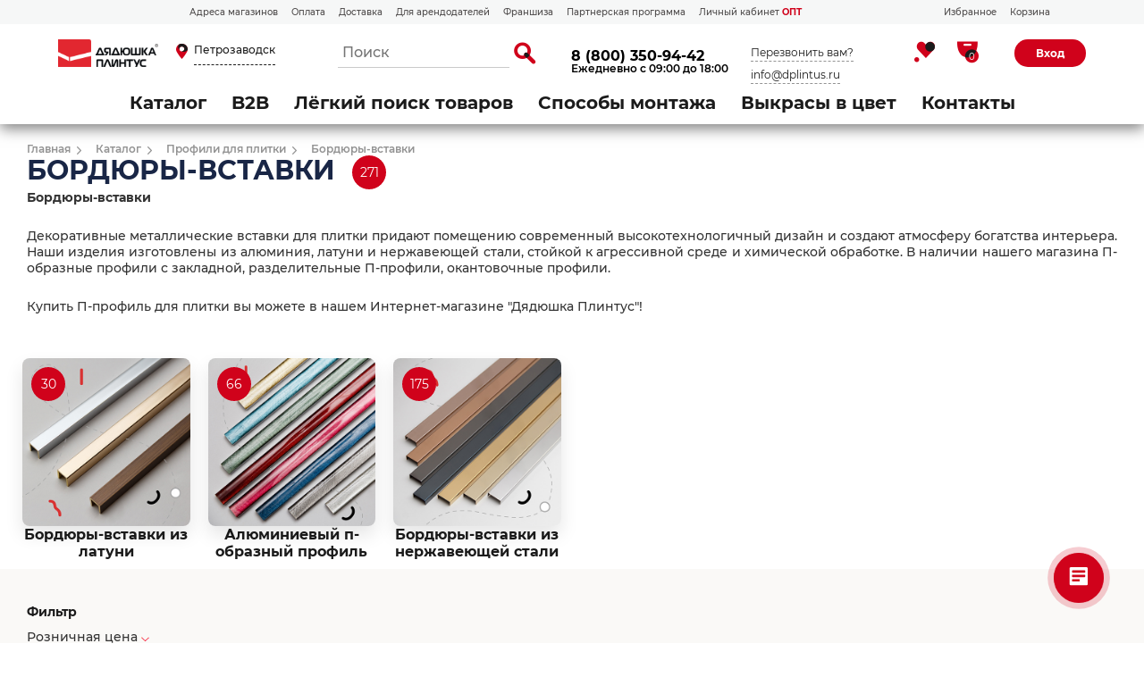

--- FILE ---
content_type: text/html; charset=UTF-8
request_url: https://petrozavodsk.dplintus.ru/catalog/bordyury-vstavki/
body_size: 62047
content:
<!DOCTYPE html>
<html>
<head>
<title>Купить Бордюры-вставки в магазине «Дядюшка Плинтус - Петрозаводск»</title>
<meta name="description" content="Бордюры-вставки" />

    

    <meta http-equiv="Content-type" content="text/html; charset=utf-8"/>
    <meta name="viewport" content="width=device-width, initial-scale=1.0">
    <meta name="format-detection" content="telephone=no">

    <meta http-equiv="Content-Type" content="text/html; charset=UTF-8" />
<meta name="robots" content="index, follow" />
<meta name="keywords" content="Бордюры-вставки" />

<link href="/bitrix/css/main/bootstrap.min.css?1604010781121326" type="text/css"  rel="stylesheet" />
<link href="/bitrix/css/main/font-awesome.min.css?160401078123748" type="text/css"  rel="stylesheet" />
<link href="/bitrix/js/ui/design-tokens/dist/ui.design-tokens.min.css?173998879623463" type="text/css"  rel="stylesheet" />
<link href="/bitrix/js/ui/fonts/opensans/ui.font.opensans.min.css?16678315882320" type="text/css"  rel="stylesheet" />
<link href="/bitrix/js/main/popup/dist/main.popup.bundle.min.css?175260438828056" type="text/css"  rel="stylesheet" />
<link href="/bitrix/css/main/themes/yellow/style.min.css?1604010781337" type="text/css"  rel="stylesheet" />
<link href="/bitrix/js/main/phonenumber/css/phonenumber.min.css?164577975136251" type="text/css"  rel="stylesheet" />
<link href="/bitrix/js/bxmaker/authuserphone/core/dist/index.bundle.css?175260520138035" type="text/css"  rel="stylesheet" />
<link href="/bitrix/js/bxmaker/authuserphone/enter/dist/index.bundle.css?175260520114748" type="text/css"  rel="stylesheet" />
<link href="/bitrix/cache/css/s2/plintus_shop2/page_622732a87fdfb2ee5c1e49f2fd00f2ba/page_622732a87fdfb2ee5c1e49f2fd00f2ba_v1.css?176840808044846" type="text/css"  rel="stylesheet" />
<link href="/bitrix/cache/css/s2/plintus_shop2/template_8a00898783e8b1b21cc3a334e42e7821/template_8a00898783e8b1b21cc3a334e42e7821_v1.css?1768408078532160" type="text/css"  data-template-style="true" rel="stylesheet" />
<script>if(!window.BX)window.BX={};if(!window.BX.message)window.BX.message=function(mess){if(typeof mess==='object'){for(let i in mess) {BX.message[i]=mess[i];} return true;}};</script>
<script>(window.BX||top.BX).message({"JS_CORE_LOADING":"Загрузка...","JS_CORE_NO_DATA":"- Нет данных -","JS_CORE_WINDOW_CLOSE":"Закрыть","JS_CORE_WINDOW_EXPAND":"Развернуть","JS_CORE_WINDOW_NARROW":"Свернуть в окно","JS_CORE_WINDOW_SAVE":"Сохранить","JS_CORE_WINDOW_CANCEL":"Отменить","JS_CORE_WINDOW_CONTINUE":"Продолжить","JS_CORE_H":"ч","JS_CORE_M":"м","JS_CORE_S":"с","JSADM_AI_HIDE_EXTRA":"Скрыть лишние","JSADM_AI_ALL_NOTIF":"Показать все","JSADM_AUTH_REQ":"Требуется авторизация!","JS_CORE_WINDOW_AUTH":"Войти","JS_CORE_IMAGE_FULL":"Полный размер"});</script>

<script src="/bitrix/js/main/core/core.min.js?1768407567229643"></script>

<script>BX.Runtime.registerExtension({"name":"main.core","namespace":"BX","loaded":true});</script>
<script>BX.setJSList(["\/bitrix\/js\/main\/core\/core_ajax.js","\/bitrix\/js\/main\/core\/core_promise.js","\/bitrix\/js\/main\/polyfill\/promise\/js\/promise.js","\/bitrix\/js\/main\/loadext\/loadext.js","\/bitrix\/js\/main\/loadext\/extension.js","\/bitrix\/js\/main\/polyfill\/promise\/js\/promise.js","\/bitrix\/js\/main\/polyfill\/find\/js\/find.js","\/bitrix\/js\/main\/polyfill\/includes\/js\/includes.js","\/bitrix\/js\/main\/polyfill\/matches\/js\/matches.js","\/bitrix\/js\/ui\/polyfill\/closest\/js\/closest.js","\/bitrix\/js\/main\/polyfill\/fill\/main.polyfill.fill.js","\/bitrix\/js\/main\/polyfill\/find\/js\/find.js","\/bitrix\/js\/main\/polyfill\/matches\/js\/matches.js","\/bitrix\/js\/main\/polyfill\/core\/dist\/polyfill.bundle.js","\/bitrix\/js\/main\/core\/core.js","\/bitrix\/js\/main\/polyfill\/intersectionobserver\/js\/intersectionobserver.js","\/bitrix\/js\/main\/lazyload\/dist\/lazyload.bundle.js","\/bitrix\/js\/main\/polyfill\/core\/dist\/polyfill.bundle.js","\/bitrix\/js\/main\/parambag\/dist\/parambag.bundle.js"]);
</script>
<script>BX.Runtime.registerExtension({"name":"fx","namespace":"window","loaded":true});</script>
<script>BX.Runtime.registerExtension({"name":"ui.design-tokens","namespace":"window","loaded":true});</script>
<script>BX.Runtime.registerExtension({"name":"ui.fonts.opensans","namespace":"window","loaded":true});</script>
<script>BX.Runtime.registerExtension({"name":"main.popup","namespace":"BX.Main","loaded":true});</script>
<script>BX.Runtime.registerExtension({"name":"popup","namespace":"window","loaded":true});</script>
<script type="extension/settings" data-extension="currency.currency-core">{"region":"ru"}</script>
<script>BX.Runtime.registerExtension({"name":"currency.currency-core","namespace":"BX.Currency","loaded":true});</script>
<script>BX.Runtime.registerExtension({"name":"currency","namespace":"window","loaded":true});</script>
<script>(window.BX||top.BX).message({"phone_number_default_country":"RU","user_default_country":""});</script>
<script>BX.Runtime.registerExtension({"name":"phone_number","namespace":"window","loaded":true});</script>
<script>BX.Runtime.registerExtension({"name":"ui.vue","namespace":"BX","loaded":true});</script>
<script>(window.BX||top.BX).message({"BXMAKER_AUTHUSERPHONE_CORE_USER_CALLTO_PLACEHOLDER":"-----------","BXMAKER_AUTHUSERPHONE_CORE_CONSENT_LABEL":"Нажимая кнопку «#button#», я даю свое согласие на обработку моих персональных данных, в соответствии с Федеральным законом от 27.07.2006 года №152-ФЗ «О персональных данных», на условиях и для целей, определенных в Согласии на обработку персональных данных","BXMAKER_AUTHUSERPHONE_CORE_CONSENT_POPUP_TITLE":"Согласие на обработку персональных данных","BXMAKER_AUTHUSERPHONE_CORE_CONSENT_POPUP_BUTTON_AGREE":"Принимаю","BXMAKER_AUTHUSERPHONE_CORE_CONSENT_POPUP_BUTTON_DISAGREE":"Не принимаю","BXMAKER_AUTHUSERPHONE_CORE_NOT_FOUND_ANYTHING":"ничего не найдено","BXMAKER_AUTHUSERPHONE_CORE_CAPTCHA_BITRIX_REFRESH":"Заменить картинку","BXMAKER_AUTHUSERPHONE_CORE_CAPTCHA_BITRIX_INPUT_TITLE":"Код с картинки"});</script>
<script>BX.Runtime.registerExtension({"name":"bxmaker.authuserphone.core","namespace":"BXmaker.Authuserphone.Core","loaded":true});</script>
<script>(window.BX||top.BX).message({"BXMAKER_AUTHUSERPHONE_ENTER_USER_CALL_TITLE":"Позвоните по номеру","BXMAKER_AUTHUSERPHONE_ENTER_USER_CALL_TIMEOUT_TITLE":"Запросить номер телефона повторно можно","BXMAKER_AUTHUSERPHONE_ENTER_USER_CALL_TIMEOUT_SUBTITLE":"через","BXMAKER_AUTHUSERPHONE_ENTER_USER_CALL_NOTICE":"Сделайте бесплатный звонок (будет сброшен) с номера ","BXMAKER_AUTHUSERPHONE_ENTER_USER_CALL_GET_NEW":"Получить номер","BXMAKER_AUTHUSERPHONE_ENTER_USER_CALL_CHANGE_PHONE":"Изменить","BXMAKER_AUTHUSERPHONE_ENTER_USER_CALL_BUTTON_CHECK":"Готово","BXMAKER_AUTHUSERPHONE_ENTER_TO_REGISTRATION":"Зарегистрироваться","BXMAKER_AUTHUSERPHONE_ENTER_TO_AUTH":"Авторизоваться","BXMAKER_AUTHUSERPHONE_ENTER_TELEGRAM_CODE_TITLE":"Введите проверочный код","BXMAKER_AUTHUSERPHONE_ENTER_TELEGRAM_CODE_TIMEOUT_TITLE":"Запросить код повторно можно","BXMAKER_AUTHUSERPHONE_ENTER_TELEGRAM_CODE_TIMEOUT_SUBTITLE":"через","BXMAKER_AUTHUSERPHONE_ENTER_TELEGRAM_CODE_NOTICE2":"Telegram на номер ","BXMAKER_AUTHUSERPHONE_ENTER_TELEGRAM_CODE_NOTICE":"Мы отправили проверочный код в ","BXMAKER_AUTHUSERPHONE_ENTER_TELEGRAM_CODE_GET_NEW":"Запросить новый код","BXMAKER_AUTHUSERPHONE_ENTER_TELEGRAM_CODE_CHANGE_PHONE":"Изменить","BXMAKER_AUTHUSERPHONE_ENTER_SMS_CODE_TITLE":"Введите код","BXMAKER_AUTHUSERPHONE_ENTER_SMS_CODE_TIMEOUT_TITLE":"Получить новый код можно","BXMAKER_AUTHUSERPHONE_ENTER_SMS_CODE_TIMEOUT_SUBTITLE":"через","BXMAKER_AUTHUSERPHONE_ENTER_SMS_CODE_NOTICE":"Мы отправили код подтверждения на номер ","BXMAKER_AUTHUSERPHONE_ENTER_SMS_CODE_GET_NEW":"Получить новый код","BXMAKER_AUTHUSERPHONE_ENTER_SMS_CODE_CHANGE_PHONE":"Изменить","BXMAKER_AUTHUSERPHONE_ENTER_SIM_PUSH_TITLE":"Нажмите кнопку «Принять»","BXMAKER_AUTHUSERPHONE_ENTER_SIM_PUSH_TIMEOUT_TITLE":"Отправить запрос на подтверждение","BXMAKER_AUTHUSERPHONE_ENTER_SIM_PUSH_TIMEOUT_SUBTITLE":"повторно можно через","BXMAKER_AUTHUSERPHONE_ENTER_SIM_PUSH_NOTICE":"На ваш телефон отправлен запрос подтверждения номера телефона ","BXMAKER_AUTHUSERPHONE_ENTER_SIM_PUSH_GET_NEW":"Отправить запрос","BXMAKER_AUTHUSERPHONE_ENTER_SIM_PUSH_CHANGE_PHONE":"Изменить","BXMAKER_AUTHUSERPHONE_ENTER_SIM_PUSH_BUTTON_CHECK":"Готово","BXMAKER_AUTHUSERPHONE_ENTER_REG_FORM_SECOND_NAME":"Отчество","BXMAKER_AUTHUSERPHONE_ENTER_REG_FORM_PHONE":"Телефон","BXMAKER_AUTHUSERPHONE_ENTER_REG_FORM_PASSWORD":"Пароль","BXMAKER_AUTHUSERPHONE_ENTER_REG_FORM_LOGIN":"Логин","BXMAKER_AUTHUSERPHONE_ENTER_REG_FORM_LOCATION":"Город","BXMAKER_AUTHUSERPHONE_ENTER_REG_FORM_LAST_NAME":"Фамилия","BXMAKER_AUTHUSERPHONE_ENTER_REG_FORM_FIRST_NAME":"Имя","BXMAKER_AUTHUSERPHONE_ENTER_REG_FORM_FIO":"ФИО","BXMAKER_AUTHUSERPHONE_ENTER_REG_FORM_EMAIL":"Email","BXMAKER_AUTHUSERPHONE_ENTER_REG_FORM_BUTTON":"Продолжить","BXMAKER_AUTHUSERPHONE_ENTER_REG_FORM_BIRTHDAY":"Дата рождения","BXMAKER_AUTHUSERPHONE_ENTER_REGISTRATION_TITLE":"Регистрация","BXMAKER_AUTHUSERPHONE_ENTER_OTP_TITLE":"Введите одноразовый пароль","BXMAKER_AUTHUSERPHONE_ENTER_OTP_BUTTON":"Войти","BXMAKER_AUTHUSERPHONE_ENTER_OTP_BACK":"Вернуться","BXMAKER_AUTHUSERPHONE_ENTER_LOGOUT":"Выйти","BXMAKER_AUTHUSERPHONE_ENTER_IS_AUTHORIZED":"Вы авторизованы","BXMAKER_AUTHUSERPHONE_ENTER_FORGET_TITLE":"Восстановление доступа","BXMAKER_AUTHUSERPHONE_ENTER_FORGET_FORM_PHONE":"Телефон","BXMAKER_AUTHUSERPHONE_ENTER_FORGET_FORM_OR":" - или - ","BXMAKER_AUTHUSERPHONE_ENTER_FORGET_FORM_EMAIL":"Email","BXMAKER_AUTHUSERPHONE_ENTER_FORGET_FORM_BUTTON":"Далее","BXMAKER_AUTHUSERPHONE_ENTER_CHANGE_CONFIRM_TYPE":"Подтвердить иначе","BXMAKER_AUTHUSERPHONE_ENTER_BOT_SPEECH_TITLE":"Введите произнесенный код","BXMAKER_AUTHUSERPHONE_ENTER_BOT_SPEECH_TIMEOUT_TITLE":"Запросить код повторно можно","BXMAKER_AUTHUSERPHONE_ENTER_BOT_SPEECH_TIMEOUT_SUBTITLE":"через","BXMAKER_AUTHUSERPHONE_ENTER_BOT_SPEECH_NOTICE":"Робот произнесет код, позвонив на номер ","BXMAKER_AUTHUSERPHONE_ENTER_BOT_SPEECH_GET_NEW":"Запросить новый звонок","BXMAKER_AUTHUSERPHONE_ENTER_BOT_SPEECH_CHANGE_PHONE":"Изменить","BXMAKER_AUTHUSERPHONE_ENTER_BOT_CALL_TITLE":"Введите последние цифры","BXMAKER_AUTHUSERPHONE_ENTER_BOT_CALL_TIMEOUT_TITLE":"Запросить звонок повторно можно","BXMAKER_AUTHUSERPHONE_ENTER_BOT_CALL_TIMEOUT_SUBTITLE":"через","BXMAKER_AUTHUSERPHONE_ENTER_BOT_CALL_NOTICE_STOP":" номера входящего звонка. Робот произведет звонок на номер ","BXMAKER_AUTHUSERPHONE_ENTER_BOT_CALL_NOTICE_START":"Введите последние ","BXMAKER_AUTHUSERPHONE_ENTER_BOT_CALL_NOTICE_NAME_4":"цифры","BXMAKER_AUTHUSERPHONE_ENTER_BOT_CALL_NOTICE_NAME":"цифр","BXMAKER_AUTHUSERPHONE_ENTER_BOT_CALL_GET_NEW":"Запросить новый звонок","BXMAKER_AUTHUSERPHONE_ENTER_BOT_CALL_CHANGE_PHONE":"Изменить","BXMAKER_AUTHUSERPHONE_ENTER_AUTH_TITLE":"Авторизация","BXMAKER_AUTHUSERPHONE_ENTER_AUTH_FORM_PHONE":"Телефон","BXMAKER_AUTHUSERPHONE_ENTER_AUTH_FORM_BY_PHONE":"Войти по номеру телефона","BXMAKER_AUTHUSERPHONE_ENTER_AUTH_FORM_BY_PASS":"Войти с помощью пароля","BXMAKER_AUTHUSERPHONE_ENTER_AUTH_FORM_BY_EMAIL":"Войти по почте","BXMAKER_AUTHUSERPHONE_ENTER_AUTH_FORM_BUTTON":"Далее","BXMAKER_AUTHUSERPHONE_ENTER_AUTH_BY_PASSWORD_FORM_PHONE":"телефон","BXMAKER_AUTHUSERPHONE_ENTER_AUTH_BY_PASSWORD_FORM_PASSWORD":"Пароль","BXMAKER_AUTHUSERPHONE_ENTER_AUTH_BY_PASSWORD_FORM_OR":"или","BXMAKER_AUTHUSERPHONE_ENTER_AUTH_BY_PASSWORD_FORM_LOGIN":"логин","BXMAKER_AUTHUSERPHONE_ENTER_AUTH_BY_PASSWORD_FORM_EMAIL":"email","BXMAKER_AUTHUSERPHONE_ENTER_AUTH_BY_PASSWORD_FORM_BUTTON":"Войти","BXMAKER_AUTHUSERPHONE_ENTER_AUTH_BY_PASSWORD_FORGET":"Не помню пароль","BXMAKER_AUTHUSERPHONE_ENTER_AUTH_BY_PASSWORD_BACK":"Войти с помощью временного кода","BXMAKER_AUTHUSERPHONE_ENTER_AUTHBYEMAILCODE_TITLE":"Введите код","BXMAKER_AUTHUSERPHONE_ENTER_AUTHBYEMAILCODE_TIMEOUT_TITLE":"Получить новый код можно","BXMAKER_AUTHUSERPHONE_ENTER_AUTHBYEMAILCODE_TIMEOUT_SUBTITLE":"через","BXMAKER_AUTHUSERPHONE_ENTER_AUTHBYEMAILCODE_NOTICE":"Мы отправили код подтверждения на почту ","BXMAKER_AUTHUSERPHONE_ENTER_AUTHBYEMAILCODE_GET_NEW":"Получить новый код","BXMAKER_AUTHUSERPHONE_ENTER_AUTHBYEMAILCODE_FORM_TITLE":"Войдите по почте","BXMAKER_AUTHUSERPHONE_ENTER_AUTHBYEMAILCODE_FORM_SUBTITLE":"Только для зарегистрированных пользователей","BXMAKER_AUTHUSERPHONE_ENTER_AUTHBYEMAILCODE_FORM_INPUT":"Электронная почта","BXMAKER_AUTHUSERPHONE_ENTER_AUTHBYEMAILCODE_FORM_BUTTON":"Получить код","BXMAKER_AUTHUSERPHONE_ENTER_AUTHBYEMAILCODE_CHANGE_PHONE":"Изменить"});</script>
<script>BX.Runtime.registerExtension({"name":"bxmaker.authuserphone.enter","namespace":"BXmaker.Authuserphone","loaded":true});</script>
<script>(window.BX||top.BX).message({"LANGUAGE_ID":"ru","FORMAT_DATE":"DD.MM.YYYY","FORMAT_DATETIME":"DD.MM.YYYY HH:MI:SS","COOKIE_PREFIX":"BITRIX_SM","SERVER_TZ_OFFSET":"10800","UTF_MODE":"Y","SITE_ID":"s2","SITE_DIR":"\/","USER_ID":"","SERVER_TIME":1770006039,"USER_TZ_OFFSET":0,"USER_TZ_AUTO":"Y","bitrix_sessid":"af22626af4d1676ab47814ba14139225"});</script>


<script  src="/bitrix/cache/js/s2/plintus_shop2/kernel_main/kernel_main_v1.js?1768455574196391"></script>
<script src="/bitrix/js/main/popup/dist/main.popup.bundle.min.js?176840806067480"></script>
<script src="/bitrix/js/currency/currency-core/dist/currency-core.bundle.min.js?17399886754569"></script>
<script src="/bitrix/js/currency/core_currency.min.js?1739988675835"></script>
<script src="/bitrix/js/main/phonenumber/phonenumber.min.js?171354483229214"></script>
<script src="/bitrix/js/ui/vue/vue2/prod/dist/vue.bundle.min.js?1667831558113213"></script>
<script src="/bitrix/js/bxmaker/authuserphone/core/dist/index.bundle.js?175260520139244"></script>
<script src="/bitrix/js/bxmaker/authuserphone/enter/dist/index.bundle.js?175260520192732"></script>
<script>BX.setJSList(["\/bitrix\/js\/main\/core\/core_fx.js","\/bitrix\/js\/main\/session.js","\/bitrix\/js\/main\/pageobject\/dist\/pageobject.bundle.js","\/bitrix\/js\/main\/core\/core_window.js","\/bitrix\/js\/main\/date\/main.date.js","\/bitrix\/js\/main\/core\/core_date.js","\/bitrix\/js\/main\/dd.js","\/bitrix\/js\/main\/core\/core_uf.js","\/bitrix\/js\/main\/core\/core_dd.js","\/bitrix\/js\/main\/core\/core_tooltip.js","\/bitrix\/js\/main\/utils.js","\/local\/templates\/plintus_shop2\/components\/bitrix\/catalog.smart.filter\/catalog-shop-filter\/script.js","\/local\/templates\/.default\/components\/bitrix\/catalog.section\/catalog-shop-section9\/script.js","\/local\/templates\/.default\/components\/bitrix\/catalog.item\/catalog-shop-item8\/script.js","\/local\/templates\/.default\/components\/sotbit\/regions.choose\/big_list5\/script.js","\/local\/templates\/.default\/components\/sotbit\/regions.choose\/big_list5\/js\/horsey.min.js","\/bitrix\/components\/arturgolubev\/search.title\/script.js","\/local\/templates\/.default\/components\/arturgolubev\/search.title\/dplintus\/script.js","\/bitrix\/components\/bitrix\/search.title\/script.js","\/static3\/scripts\/jquery-3.3.1.min.js","\/static3\/scripts\/jquery.zoom.min.js","\/static3\/scripts\/fancybox\/jquery.fancybox.min.js","\/static3\/scripts\/swiper-9.1.0\/swiper-bundle.min.js","\/static3\/scripts\/jquery.matchHeight.js","\/static3\/scripts\/start.js"]);</script>
<script>BX.setCSSList(["\/local\/templates\/.default\/components\/bitrix\/catalog\/catalog-shop5\/style.css","\/local\/templates\/.default\/components\/bitrix\/catalog\/catalog-shop5\/bitrix\/catalog.section.list\/.default\/style.css","\/local\/templates\/plintus_shop2\/components\/bitrix\/catalog.smart.filter\/catalog-shop-filter\/style.css","\/local\/templates\/plintus_shop2\/components\/bitrix\/catalog.smart.filter\/catalog-shop-filter\/themes\/yellow\/colors.css","\/local\/templates\/.default\/components\/bitrix\/catalog.section\/catalog-shop-section9\/style.css","\/local\/templates\/.default\/components\/bitrix\/catalog.item\/catalog-shop-item8\/style.css","\/local\/templates\/.default\/components\/bitrix\/catalog.section\/catalog-shop-section9\/themes\/yellow\/style.css","\/static3\/scripts\/fancybox\/jquery.fancybox.min.css","\/static3\/scripts\/swiper-9.1.0\/swiper-bundle.min.css","\/static3\/css\/header.css","\/static3\/css\/footer.css","\/static3\/css\/popup.css","\/static3\/css\/style.css","\/static3\/css\/custom.css","\/static3\/css\/contacts.css","\/local\/templates\/.default\/components\/sotbit\/regions.choose\/big_list5\/style.css","\/local\/templates\/.default\/components\/arturgolubev\/search.title\/dplintus\/style.css"]);</script>
<script>
					(function () {
						"use strict";

						var counter = function ()
						{
							var cookie = (function (name) {
								var parts = ("; " + document.cookie).split("; " + name + "=");
								if (parts.length == 2) {
									try {return JSON.parse(decodeURIComponent(parts.pop().split(";").shift()));}
									catch (e) {}
								}
							})("BITRIX_CONVERSION_CONTEXT_s2");

							if (cookie && cookie.EXPIRE >= BX.message("SERVER_TIME"))
								return;

							var request = new XMLHttpRequest();
							request.open("POST", "/bitrix/tools/conversion/ajax_counter.php", true);
							request.setRequestHeader("Content-type", "application/x-www-form-urlencoded");
							request.send(
								"SITE_ID="+encodeURIComponent("s2")+
								"&sessid="+encodeURIComponent(BX.bitrix_sessid())+
								"&HTTP_REFERER="+encodeURIComponent(document.referrer)
							);
						};

						if (window.frameRequestStart === true)
							BX.addCustomEvent("onFrameDataReceived", counter);
						else
							BX.ready(counter);
					})();
				</script>



<script  src="/bitrix/cache/js/s2/plintus_shop2/template_219b2f8fd6480c4ca6b3b0ffc03f57d9/template_219b2f8fd6480c4ca6b3b0ffc03f57d9_v1.js?1768408078835147"></script>
<script  src="/bitrix/cache/js/s2/plintus_shop2/page_a65e0f7fa4222aff4977c948885cd6a5/page_a65e0f7fa4222aff4977c948885cd6a5_v1.js?176840808070286"></script>
<script>new Image().src='https://dplintus.ru/bitrix/spread.php?s=QklUUklYX1NNX0JYTUFLRVJfQVVQX0dJRDIBMTA2NDQ0MDY0ATE3NzAwOTI0MzkBLwEBATEC&k=28ce1bce801f9475237b2927e5fa2dec';
new Image().src='https://d-plintus.ru/bitrix/spread.php?s=QklUUklYX1NNX0JYTUFLRVJfQVVQX0dJRDIBMTA2NDQ0MDY0ATE3NzAwOTI0MzkBLwEBATEC&k=28ce1bce801f9475237b2927e5fa2dec';
</script>


		<link rel="icon" type="image/jpeg" sizes="32x32" href="/static_new/icons/favicon-32x32.jpg">
	<link rel="icon" type="image/png" sizes="16x16" href="/static_new/icons/favicon-16x16.png"> 
	<link rel="shortcut icon" href="/static_new/icons/favicon.ico">
	<link rel="manifest" href="/static_new/icons/site.webmanifest">
	<link rel="apple-touch-icon" sizes="180x180" href="/static_new/icons/apple-touch-icon.png">
	<link rel="mask-icon" href="/static_new/icons/safari-pinned-tab.svg">
	<meta name="msapplication-config" content="/static_new/icons/browserconfig.xml">
<!-- Facebook Pixel Code -->
<script>
  !function(f,b,e,v,n,t,s)
  {if(f.fbq)return;n=f.fbq=function(){n.callMethod?
  n.callMethod.apply(n,arguments):n.queue.push(arguments)};
  if(!f._fbq)f._fbq=n;n.push=n;n.loaded=!0;n.version='2.0';
  n.queue=[];t=b.createElement(e);t.async=!0;
  t.src=v;s=b.getElementsByTagName(e)[0];
  s.parentNode.insertBefore(t,s)}(window, document,'script',
  'https://connect.facebook.net/en_US/fbevents.js');
  fbq('init', '2049537605175533');
  fbq('track', 'PageView');
</script>
<noscript><img height="1" width="1" style="display:none"
  src="https://www.facebook.com/tr?id=2049537605175533&ev=PageView&noscript=1"
/></noscript>
<!-- End Facebook Pixel Code -->



<script src="/static3/scripts/sourcebuster.min.js" id="sbjs"></script>
<script>
    sbjs.init (
        {
            domain: 'dplintus.ru',
            lifetime: 60,
            user_ip: '18.222.239.144'
        }
    );
</script>
</head>
<!-- Google tag (gtag.js) -->
<script async src="https://www.googletagmanager.com/gtag/js?id=G-P1JVZFPPL6"></script>
<script>
  window.dataLayer = window.dataLayer || [];
  function gtag(){dataLayer.push(arguments);}
  gtag('js', new Date());

  gtag('config', 'G-P1JVZFPPL6');
</script>

<body class="inner-page
inner-page-selector 

 catalog-compact page-scroll">

<div id="panel"></div>




<header class="p-header ">

    
    <div class="p-header__sub-top">
        <div class="container">
            <div class="p-header__sub-top-l">
<nav class="menu">
                <div  class="wrap-item">
                    <a href="/contacts/" class="item">Адреса магазинов </a>
                </div>
                <div class="wrap-item" >
                    <a href="/oplata/" class="item">Оплата</a>
                </div>
                <div class="wrap-item">
                    <a href="/dostavka/" class="item">Доставка</a>
                </div>
                <div class="wrap-item">
                    <a href="/presentation/" class="item">Для арендодателей</a>
                </div>
                <div class="wrap-item">
                    <a href="/franshiza/" class="item">Франшиза</a>
                </div>
                <div class="wrap-item">
                    <a href="/partner/" class="item">Партнерская программа</a>
                </div>
                <div class="wrap-item">
                    <a href="http://mp-web.ru/cabinet/" target=_blank class="item red" >Личный кабинет <b style="color: #D0021B;">ОПТ</b></a>
                </div>

</nav>
            </div>


        
            <div class="p-header__sub-top-r">
                <nav class="menu">
                    <div class="wrap-item">
                        <a href="/favorite/" class="item">Избранное</a>
                    </div>
                    <div class="wrap-item">
                        <a href="/personal/cart/" class="item">Корзина</a>
                    </div>
                </nav>

                
            </div>

        </div>
    </div>

    
	<div class="p-header_top ">
        <div class="container">
            <div class="p-header-l">
                <a class="header_logo" href="/">
                    <img alt="logo" src="/include/images/logo.png">                </a>
				<!--'start_frame_cache_W3XK6f'-->    <div class="select-city-wrap">
        <div class="select-city__block">
		 <a class="btn-popup location">
			<span class="icon-pin_2">
				<span class="path1"></span>
				<span class="path2"></span>
			</span>
            <span class="select-city__block__text-city location-val">Петрозаводск</span>
		</a>
        </div>
        <div class="select-city__dropdown-wrap"
             style="display:none;">
            <div class="select-city__dropdown">
                <div class="select-city__dropdown__title-wrap">
				<span class="select-city__dropdown__title">Ваш город                    <b>Петрозаводск</b>?</span>
                </div>
                <div class="select-city__dropdown__choose-wrap">
                    <span class="select-city__dropdown__choose__yes select-city__dropdown__choose"
                          data-id="">Да</span>
                    <span class="select-city__dropdown__choose__no select-city__dropdown__choose">Нет</span>
                </div>
            </div>
        </div>
    </div>
    <div class="select-city__modal">
        <div class="select-city__modal-wrap">

            <div class="select-city__top">

                <div class="select-city__close icon-close2"></div>

                <p class="select-city__modal__title">
                    Петрозаводск                </p>

                <input class="select-city__input"
                       type="region-input"
                       name=""
                       id="region-input"
                       placeholder="Выберите ваш город">
            </div>

            <div class="select-city__modal__title-wrap">
                <!--Выберите ваш город-->


                <h3>Наши магазины</h3>

            </div>
            <div class="select-city__modal__list">
                <p class="select-city__modal__list__item bold" data-index="0">Москва</p><p class="select-city__modal__list__item bold" data-index="1">Санкт-Петербург</p><p class="select-city__modal__list__item bold" data-index="2">Нижний Новгород</p><p class="select-city__modal__list__item" data-index="4">Белгород</p><p class="select-city__modal__list__item" data-index="5">Владимир</p><p class="select-city__modal__list__item" data-index="6">Вологда</p><p class="select-city__modal__list__item" data-index="7">Воронеж</p><p class="select-city__modal__list__item" data-index="8">Дзержинск</p><p class="select-city__modal__list__item" data-index="10">Иваново</p><p class="select-city__modal__list__item" data-index="11">Калуга</p><p class="select-city__modal__list__item" data-index="12">Кострома</p><p class="select-city__modal__list__item" data-index="13">Кстово</p><p class="select-city__modal__list__item" data-index="14">Курск</p><p class="select-city__modal__list__item" data-index="15">Орехово-Зуево</p><p class="select-city__modal__list__item" data-index="16">Рыбинск</p><p class="select-city__modal__list__item" data-index="17">Рязань</p><p class="select-city__modal__list__item" data-index="18">Тверь</p><p class="select-city__modal__list__item" data-index="19">Тула</p><p class="select-city__modal__list__item" data-index="20">Череповец</p><p class="select-city__modal__list__item" data-index="21">Ярославль</p>            </div>
            <div class="select-city__modal__title-wrap">
                <h3>Точки выдачи</h3>
            </div>
                        <div  class="select-city__modal2">
                        </div>


            <div class="select-city__modal__submit-wrap" style="display:none;">
                <div class="select-city__modal__submit__title-wrap">
                    <span class="select-city__modal__submit__title">Или укажите в строке ниже:</span>
                </div>
                <div class="select-city__modal__submit__block-wrap">
                    <div class="select-city__modal__submit__block-wrap__input_wrap">
                        <div class="select-city__modal__submit__block-wrap__input_wrap_error"
                             style="display:none;">Указанный регион не найден</div>
                        <input value="" type="text" class="select-city__modal__submit__input">
                    </div>
                    <input type="submit" name="submit"
                           value="Выбрать"
                           class="select-city__modal__submit__btn">
                </div>
            </div>
        </div>
    </div>
    <div class="modal__overlay"></div>


        <!--'end_frame_cache_W3XK6f'-->            </div>
            <div class="p-header-r">
                
    <div class="wrap-search open  theme-red" id="title-search">
		<form action="/catalog/s/">
			<div class="wrap-input">
                <input id="smart-title-search-input" placeholder="Поиск" type="text" name="q" value="" autocomplete="off" class="bx-form-control"/>
			</div>

            <span class="bx-searchtitle-preloader view" id="smart-title-search_preloader_item"></span>
            <button type="submit" class="btn-search icon-search_2">
                <span class="path1"></span>
                <span class="path2"></span>
                <span class="path3"></span>
            </button>

			<input style="display:none;" name="s" type="submit" value="Поиск" />
		</form>

        
<span class="bx_item_block_item_clear"></span>

    <div id="smart-title-search" class="bx-searchtitle theme-red">

        </div>

</div>

	<style>
		.bx-searchtitle .bx-input-group .bx-form-control, .bx_smart_searche .bx_item_block.all_result .all_result_button, .bx-searchtitle .bx-input-group-btn button, .bx_smart_searche .bx_item_block_hrline {
			border-color: #d0021b !important;
		}
		.bx_smart_searche .bx_item_block.all_result .all_result_button, .bx-searchtitle .bx-input-group-btn button {
			background-color: #d0021b  !important;
		}
		.bx_smart_searche .bx_item_block_href_category_name, .bx_smart_searche .bx_item_block_item_name b, .bx_smart_searche .bx_item_block_item_simple_name b {
			color: #d0021b  !important;
		}
        .bx_smart_searche .bx_item_block_hrline {
            border-color: #cccccc !important;
        }
	</style>

<script>
	BX.ready(function(){
		new JCTitleSearchAG({
			// 'AJAX_PAGE' : '/your-path/fast_search.php',
			'AJAX_PAGE' : '/catalog/bordyury-vstavki/',
			'CONTAINER_ID': 'smart-title-search',
			'INPUT_ID': 'smart-title-search-input',
			'PRELODER_ID': 'smart-title-search_preloader_item',
			'MIN_QUERY_LEN': 2
		});
		
			});
</script>
                <div class="p-header__info">
					<a class="phone-link" href="tel:8 (800) 350-94-42" onclick="ym(61775854,'reachGoal','CallHeader')">8 (800) 350-94-42</a>
                    <p>Ежедневно с 09:00 до 18:00</p>                </div>
				
<div class="p-header__info">
	<a class="btn-callback btn-popup" href="#popup-callback">Перезвонить вам?</a>
	<a class="btn-callback " href="mailto:info@dplintus.ru">info@dplintus.ru</a>
</div>

                <!--<a class="btn-callback btn-popup" href="#popup-callback">Перезвонить вам?</a>-->
				
                <div class="header__store">
					                    <a class="store_fav" href="/favorite/">
						<span class="icon-heart_2">
							<span class="path1"></span>
							<span class="path2"></span>
							<span class="path3"></span>
						</span>
                    </a>
					
					                    <a class="store-cart" href="/personal/cart/">
                        <span class="store-cart_num">0</span>

                        <div class="icon-bucket_2">
                            <span class="path1"></span>
                            <span class="path2"></span>
                            <span class="path3"></span>
                        </div>
                    </a>
                </div>
				
									<a class="btn-red-round btn-red-round-small btn-enter btn-popup" href="#enter">Вход</a>
				
                <a class="btn-menu" href="#"><span></span><span></span><span></span></a>
            </div>
        </div>
    </div>
    	<div class="p-header_btm ">
        <div class="container">

            	<div class="wrap-search open" id="title-search">
		<form action="/catalog/s/">
			<div class="wrap-input">
				<input type="text" name="q" id="title-search-input" autocomplete="off"  placeholder="Поиск" />
			</div>

			<a class="btn-search icon-search_2" href="#">
				<span class="path1"></span>
				<span class="path2"></span>
				<span class="path3"></span>
			</a>
			
			<input style="display:none;" name="s" type="submit" value="Поиск" />
		</form>
    </div>
<script>
	/*BX.ready(function(){
		new JCTitleSearch({
			'AJAX_PAGE' : '/catalog/bordyury-vstavki/',
			'CONTAINER_ID': 'title-search',
			'INPUT_ID': 'title-search-input',
			'MIN_QUERY_LEN': 2
		});
	});*/
</script>

            <div class="flex flex_js_spbtn">
                <div class="p-header__info">
                    <a class="phone-link" href="tel:8 (800) 350-94-42" onclick="ym(61775854,'reachGoal','CallHeader')">8 (800) 350-94-42</a>
                    <p>Ежедневно с 09:00 до 18:00</p>                </div>

                <a class="btn-callback btn-popup" href="#popup-callback">Перезвонить вам?</a>
            </div>


            <a class="btn-popup location">
					<span class="icon-pin_2">
						<span class="path1"></span>
						<span class="path2"></span>
					</span>
                <span class="location-val">Петрозаводск</span>
                
    <script>
        var SotbitRegion = new SotbitRegions({
            'list':[{'ID':'0','URL':'https://dplintus.ru/catalog/bordyury-vstavki/','NAME':'Москва'},{'ID':'1','URL':'https://saint-petersburg.dplintus.ru/catalog/bordyury-vstavki/','NAME':'Санкт-Петербург'},{'ID':'2','URL':'https://nn.dplintus.ru/catalog/bordyury-vstavki/','NAME':'Нижний Новгород'},{'ID':'3','URL':'https://russia.dplintus.ru/catalog/bordyury-vstavki/','NAME':'Россия'},{'ID':'4','URL':'https://belgorod.dplintus.ru/catalog/bordyury-vstavki/','NAME':'Белгород'},{'ID':'5','URL':'https://vladimir.dplintus.ru/catalog/bordyury-vstavki/','NAME':'Владимир'},{'ID':'6','URL':'https://vologda.dplintus.ru/catalog/bordyury-vstavki/','NAME':'Вологда'},{'ID':'7','URL':'https://voronezh.dplintus.ru/catalog/bordyury-vstavki/','NAME':'Воронеж'},{'ID':'8','URL':'https://dzerzhinsk.dplintus.ru/catalog/bordyury-vstavki/','NAME':'Дзержинск'},{'ID':'9','URL':'https://zavolzhe.dplintus.ru/catalog/bordyury-vstavki/','NAME':'Заволжье'},{'ID':'10','URL':'https://ivanovo.dplintus.ru/catalog/bordyury-vstavki/','NAME':'Иваново'},{'ID':'11','URL':'https://kaluga.dplintus.ru/catalog/bordyury-vstavki/','NAME':'Калуга'},{'ID':'12','URL':'https://kostroma.dplintus.ru/catalog/bordyury-vstavki/','NAME':'Кострома'},{'ID':'13','URL':'https://kstovo.dplintus.ru/catalog/bordyury-vstavki/','NAME':'Кстово'},{'ID':'14','URL':'https://kursk.dplintus.ru/catalog/bordyury-vstavki/','NAME':'Курск'},{'ID':'15','URL':'https://orekhovo-zuevo.dplintus.ru/catalog/bordyury-vstavki/','NAME':'Орехово-Зуево'},{'ID':'16','URL':'https://ribinsk.dplintus.ru/catalog/bordyury-vstavki/','NAME':'Рыбинск'},{'ID':'17','URL':'https://ryazan.dplintus.ru/catalog/bordyury-vstavki/','NAME':'Рязань'},{'ID':'18','URL':'https://tver.dplintus.ru/catalog/bordyury-vstavki/','NAME':'Тверь'},{'ID':'19','URL':'https://tula.dplintus.ru/catalog/bordyury-vstavki/','NAME':'Тула'},{'ID':'20','URL':'https://cherepovets.dplintus.ru/catalog/bordyury-vstavki/','NAME':'Череповец'},{'ID':'21','URL':'https://yaroslavl.dplintus.ru/catalog/bordyury-vstavki/','NAME':'Ярославль'},{'ID':'22','URL':'https://arkhangelsk.dplintus.ru/catalog/bordyury-vstavki/','NAME':'Архангельск '},{'ID':'23','URL':'https://arzamas.dplintus.ru/catalog/bordyury-vstavki/','NAME':'Арзамас'},{'ID':'24','URL':'https://astrahan.dplintus.ru/catalog/bordyury-vstavki/','NAME':'Астрахань'},{'ID':'25','URL':'https://bryansk.dplintus.ru/catalog/bordyury-vstavki/','NAME':'Брянск'},{'ID':'26','URL':'https://barnaul.dplintus.ru/catalog/bordyury-vstavki/','NAME':'Барнаул '},{'ID':'27','URL':'https://vladivostok.dplintus.ru/catalog/bordyury-vstavki/','NAME':'Владивосток '},{'ID':'28','URL':'https://vladikavkaz.dplintus.ru/catalog/bordyury-vstavki/','NAME':'Владикавказ'},{'ID':'29','URL':'https://volgograd.dplintus.ru/catalog/bordyury-vstavki/','NAME':'Волгоград'},{'ID':'30','URL':'https://volzhskiy.dplintus.ru/catalog/bordyury-vstavki/','NAME':'Волжский'},{'ID':'31','URL':'https://vyksa.dplintus.ru/catalog/bordyury-vstavki/','NAME':'Выкса'},{'ID':'32','URL':'https://gorodets.dplintus.ru/catalog/bordyury-vstavki/','NAME':'Городец'},{'ID':'33','URL':'https://ekaterinburg.dplintus.ru/catalog/bordyury-vstavki/','NAME':'Екатеринбург'},{'ID':'34','URL':'https://irkutsk.dplintus.ru/catalog/bordyury-vstavki/','NAME':'Иркутск '},{'ID':'35','URL':'https://krasnodar.dplintus.ru/catalog/bordyury-vstavki/','NAME':'Краснодар'},{'ID':'36','URL':'https://kazan.dplintus.ru/catalog/bordyury-vstavki/','NAME':'Казань'},{'ID':'37','URL':'https://kaliningrad.dplintus.ru/catalog/bordyury-vstavki/','NAME':'Калининград '},{'ID':'38','URL':'https://kemerovo.dplintus.ru/catalog/bordyury-vstavki/','NAME':'Кемерово'},{'ID':'39','URL':'https://kirov.dplintus.ru/catalog/bordyury-vstavki/','NAME':'Киров'},{'ID':'40','URL':'https://klin.dplintus.ru/catalog/bordyury-vstavki/','NAME':'Клин'},{'ID':'41','URL':'https://krasnoyarsk.dplintus.ru/catalog/bordyury-vstavki/','NAME':'Красноярск'},{'ID':'42','URL':'https://lipetsk.dplintus.ru/catalog/bordyury-vstavki/','NAME':'Липецк'},{'ID':'43','URL':'https://murom.dplintus.ru/catalog/bordyury-vstavki/','NAME':'Муром'},{'ID':'44','URL':'https://novorossiysk.dplintus.ru/catalog/bordyury-vstavki/','NAME':'Новороссийск'},{'ID':'45','URL':'https://naberezhnye-chelny.dplintus.ru/catalog/bordyury-vstavki/','NAME':'Набережные Челны'},{'ID':'46','URL':'https://naro-fominsk.dplintus.ru/catalog/bordyury-vstavki/','NAME':'Наро-Фоминск'},{'ID':'47','URL':'https://novokuznetsk.dplintus.ru/catalog/bordyury-vstavki/','NAME':'Новокузнецк'},{'ID':'48','URL':'https://novosibirsk.dplintus.ru/catalog/bordyury-vstavki/','NAME':'Новосибирск'},{'ID':'49','URL':'https://noginsk.dplintus.ru/catalog/bordyury-vstavki/','NAME':'Ногинск'},{'ID':'50','URL':'https://novomoskovsk.dplintus.ru/catalog/bordyury-vstavki/','NAME':'Новомосковск'},{'ID':'51','URL':'https://omsk.dplintus.ru/catalog/bordyury-vstavki/','NAME':'Омск'},{'ID':'52','URL':'https://orenburg.dplintus.ru/catalog/bordyury-vstavki/','NAME':'Оренбург'},{'ID':'53','URL':'https://orel.dplintus.ru/catalog/bordyury-vstavki/','NAME':'Орёл'},{'ID':'54','URL':'https://oktyabrsky.dplintus.ru/catalog/bordyury-vstavki/','NAME':'Октябрьский'},{'ID':'55','URL':'https://penza.dplintus.ru/catalog/bordyury-vstavki/','NAME':'Пенза'},{'ID':'56','URL':'https://perm.dplintus.ru/catalog/bordyury-vstavki/','NAME':'Пермь'},{'ID':'57','URL':'https://petrozavodsk.dplintus.ru/catalog/bordyury-vstavki/','NAME':'Петрозаводск'},{'ID':'58','URL':'https://pskov.dplintus.ru/catalog/bordyury-vstavki/','NAME':'Псков'},{'ID':'59','URL':'https://rostov.dplintus.ru/catalog/bordyury-vstavki/','NAME':'Ростов-на-Дону'},{'ID':'60','URL':'http://sochi.dplintus.ru/catalog/bordyury-vstavki/','NAME':'Сочи'},{'ID':'61','URL':'https://samara.dplintus.ru/catalog/bordyury-vstavki/','NAME':'Самара'},{'ID':'62','URL':'https://saransk.dplintus.ru/catalog/bordyury-vstavki/','NAME':'Саранск'},{'ID':'63','URL':'https://saratov.dplintus.ru/catalog/bordyury-vstavki/','NAME':'Саратов'},{'ID':'64','URL':'https://smolensk.dplintus.ru/catalog/bordyury-vstavki/','NAME':'Смоленск'},{'ID':'65','URL':'https://stavropol.dplintus.ru/catalog/bordyury-vstavki/','NAME':'Ставрополь'},{'ID':'66','URL':'https://surgut.dplintus.ru/catalog/bordyury-vstavki/','NAME':'Сургут'},{'ID':'67','URL':'https://syzran.dplintus.ru/catalog/bordyury-vstavki/','NAME':'Сызрань'},{'ID':'68','URL':'https://tolyatti.dplintus.ru/catalog/bordyury-vstavki/','NAME':'Тольятти'},{'ID':'69','URL':'https://tyumen.dplintus.ru/catalog/bordyury-vstavki/','NAME':'Тюмень'},{'ID':'70','URL':'https://tambov.dplintus.ru/catalog/bordyury-vstavki/','NAME':'Тамбов'},{'ID':'71','URL':'https://tomsk.dplintus.ru/catalog/bordyury-vstavki/','NAME':'Томск'},{'ID':'72','URL':'https://ulyanovsk.dplintus.ru/catalog/bordyury-vstavki/','NAME':'Ульяновск'},{'ID':'73','URL':'https://ufa.dplintus.ru/catalog/bordyury-vstavki/','NAME':'Уфа'},{'ID':'74','URL':'https://habarovsk.dplintus.ru/catalog/bordyury-vstavki/','NAME':'Хабаровск'},{'ID':'75','URL':'https://chelyabinsk.dplintus.ru/catalog/bordyury-vstavki/','NAME':'Челябинск'},{'ID':'76','URL':'https://cheboksary.dplintus.ru/catalog/bordyury-vstavki/','NAME':'Чебоксары'}],
            'list2':'',
            'rootDomain': 'dplintus.ru',
            'templateFolder': '/local/templates/.default/components/sotbit/regions.choose/big_list5',
            'componentFolder': '/bitrix/components/sotbit/regions.choose',
            'singleDomain': 'N',
            'arParams': '{"FROM_LOCATION":"N","CACHE_TYPE":"A","~FROM_LOCATION":"N","~CACHE_TYPE":"A"}'
        });
    </script>

                </a>

            <div class="wrap-menu">
				
<nav class="main-menu">

	
	
					<div class="wrap-item"><a href="/catalog/" class="item" data-sub-menu="sub-menu-catalog"                                          >Каталог</a>
				<a class="btn-drop" href="#"></a>
					<div class="dropdown">
						<nav class="menu">
		
	
	

	
	
					<div class="wrap-item"><a href="/catalog/napolnyy-plintus/" class="item"
                                                                                >Плинтус напольный</a>
				<a class="btn-drop" href="#"></a>
					<div class="dropdown">
						<nav class="menu">
		
	
	

	
	
		
							<div class="wrap-item"><a href="/catalog/mikroplintus/" class="item"
                                                              >Микроплинтус</a></div>
			
		
	
	

	
	
		
							<div class="wrap-item"><a href="/catalog/pokraska-plintusa-pod-zakaz/" class="item"
                                                              >Покраска плинтуса под заказ</a></div>
			
		
	
	

	
	
		
							<div class="wrap-item"><a href="/catalog/plintus-khdf/" class="item"
                                                              >Плинтус ХДФ Dollken</a></div>
			
		
	
	

	
	
		
							<div class="wrap-item"><a href="/catalog/plintus-pvh/" class="item"
                                                              >Плинтус ПВХ</a></div>
			
		
	
	

	
	
		
							<div class="wrap-item"><a href="/catalog/plintus-mdf-i-aksessuary/" class="item"
                                                              >Плинтус МДФ</a></div>
			
		
	
	

	
	
		
							<div class="wrap-item"><a href="/catalog/plintus-belyy/" class="item"
                                                              >Плинтус белый</a></div>
			
		
	
	

	
	
		
							<div class="wrap-item"><a href="/catalog/plintus-alyuminievyy/" class="item"
                                                              >Плинтус алюминиевый</a></div>
			
		
	
	

	
	
		
							<div class="wrap-item"><a href="/catalog/plintus-tenevoy/" class="item"
                                                              >Плинтус теневой</a></div>
			
		
	
	

	
	
		
							<div class="wrap-item"><a href="/catalog/plintus-iz-polistirola-vysokoy-plotnosti/" class="item"
                                                              >Плинтус из полистирола</a></div>
			
		
	
	

	
	
		
							<div class="wrap-item"><a href="/catalog/plintus-gibkiy/" class="item"
                                                              >Плинтус гибкий</a></div>
			
		
	
	

	
	
		
							<div class="wrap-item"><a href="/catalog/plintus-shirokiy/" class="item"
                                                              >Плинтус широкий</a></div>
			
		
	
	

	
	
		
							<div class="wrap-item"><a href="/catalog/plintus-pod-pokrasku/" class="item"
                                                              >Плинтус под покраску</a></div>
			
		
	
	

	
	
		
							<div class="wrap-item"><a href="/catalog/plintus-vysokiy/" class="item"
                                                              >Плинтус высокий</a></div>
			
		
	
	

	
	
		
							<div class="wrap-item"><a href="/catalog/tonkiy-plintus/" class="item"
                                                              >Тонкий плинтус</a></div>
			
		
	
	

	
	
		
							<div class="wrap-item"><a href="/catalog/plintus-dlya-trub-otopleniya/" class="item"
                                                              >Плинтус для труб отопления</a></div>
			
		
	
	

	
	
		
							<div class="wrap-item"><a href="/catalog/vse-malenkie-plintusy/" class="item"
                                                              >Все маленькие плинтусы</a></div>
			
		
	
	

	
	
		
							<div class="wrap-item"><a href="/catalog/plintus-pod-podsvetku/" class="item"
                                                              >Плинтус под подсветку</a></div>
			
		
	
	

	
	
		
							<div class="wrap-item"><a href="/catalog/plintus-iz-nerzhaveyushchiy-stali/" class="item"
                                                              >Плинтус из нержавеющей стали</a></div>
			
		
	
	

	
	
		
							<div class="wrap-item"><a href="/catalog/plintus-dlya-provodki/" class="item"
                                                              >Плинтус для проводки</a></div>
			
		
	
	

	
	
		
							<div class="wrap-item"><a href="/catalog/plintus-kedr/" class="item"
                                                              >Плинтус КЕДР</a></div>
			
		
	
	

	
	
		
							<div class="wrap-item"><a href="/catalog/plintus-iz-vspenennogo-pvkh/" class="item"
                                                              >Плинтус из вспененного ПВХ</a></div>
			
		
	
	

	
	
		
							<div class="wrap-item"><a href="/catalog/gibridnyy-pvkh/" class="item"
                                                              >Гибридный ПВХ</a></div>
			
		
	
	

			</nav></div></div>	
	
					<div class="wrap-item"><a href="/catalog/plintus-dlya-stoleshnitsy/" class="item"
                                                                                >Плинтус для ванн и столешниц</a>
				<a class="btn-drop" href="#"></a>
					<div class="dropdown">
						<nav class="menu">
		
	
	

	
	
		
							<div class="wrap-item"><a href="/catalog/alyuminievye-plintusy-dlya-stoleshnits/" class="item"
                                                              >Алюминиевые плинтусы для столешниц</a></div>
			
		
	
	

	
	
		
							<div class="wrap-item"><a href="/catalog/pvkh-plintusy-dlya-stoleshnits/" class="item"
                                                              >ПВХ плинтусы для столешниц</a></div>
			
		
	
	

	
	
		
							<div class="wrap-item"><a href="/catalog/plintusy-iz-vspenennogo-pvkh/" class="item"
                                                              >Плинтусы из вспененного ПВХ</a></div>
			
		
	
	

	
	
		
							<div class="wrap-item"><a href="/catalog/akrilovyy-bordyur-dlya-vanny/" class="item"
                                                              >Акриловый бордюр для ванны</a></div>
			
		
	
	

	
	
		
							<div class="wrap-item"><a href="/catalog/bordyurnaya-lenta/" class="item"
                                                              >Бордюрная лента</a></div>
			
		
	
	

	
	
		
							<div class="wrap-item"><a href="/catalog/aksessuary-dlya-plintusov-dlya-vann-i-stoleshnits/" class="item"
                                                              >Аксессуары для плинтусов для ванн и столешниц</a></div>
			
		
	
	

			</nav></div></div>	
	
					<div class="wrap-item"><a href="/catalog/plintus-potolochnyy/" class="item"
                                                                                >Плинтус потолочный</a>
				<a class="btn-drop" href="#"></a>
					<div class="dropdown">
						<nav class="menu">
		
	
	

	
	
		
							<div class="wrap-item"><a href="/catalog/belyy-potolochnyy-plintus/" class="item"
                                                              >Белый потолочный плинтус</a></div>
			
		
	
	

	
	
		
							<div class="wrap-item"><a href="/catalog/pokraska-potolochnogo-plintusa-pod-zakaz/" class="item"
                                                              >Покраска потолочного плинтуса под заказ</a></div>
			
		
	
	

	
	
		
							<div class="wrap-item"><a href="/catalog/potolochnye-plintusy-pod-podsvetku/" class="item"
                                                              >Плинтус под подсветку</a></div>
			
		
	
	

	
	
		
							<div class="wrap-item"><a href="/catalog/plintus-potolochnyy-iz-penoplasta/" class="item"
                                                              >Плинтус потолочный из пенопласта</a></div>
			
		
	
	

	
	
		
							<div class="wrap-item"><a href="/catalog/shirokiy-potolochnyy-plintus/" class="item"
                                                              >Широкий потолочный плинтус</a></div>
			
		
	
	

	
	
		
							<div class="wrap-item"><a href="/catalog/uzkiy-potolochnyy-plintus/" class="item"
                                                              >Узкий потолочный плинтус</a></div>
			
		
	
	

	
	
		
							<div class="wrap-item"><a href="/catalog/tenevoy-profil-dlya-potolka/" class="item"
                                                              >Теневой профиль для потолка</a></div>
			
		
	
	

			</nav></div></div>	
	
					<div class="wrap-item"><a href="/catalog/porozhki/" class="item"
                                                                                >Порожки для стыковки напольных покрытий</a>
				<a class="btn-drop" href="#"></a>
					<div class="dropdown">
						<nav class="menu">
		
	
	

	
	
		
							<div class="wrap-item"><a href="/catalog/porozhki-iz-nerzhaveyushchey-stali/" class="item"
                                                              >Порожки из нержавеющей стали</a></div>
			
		
	
	

	
	
		
							<div class="wrap-item"><a href="/catalog/porozhki-iz-alyuminiya/" class="item"
                                                              >Порожки из алюминия</a></div>
			
		
	
	

	
	
		
							<div class="wrap-item"><a href="/catalog/porozhki-iz-latuni/" class="item"
                                                              >Порожки из латуни</a></div>
			
		
	
	

	
	
		
							<div class="wrap-item"><a href="/catalog/porog-dlya-kvartsvinila/" class="item"
                                                              >Порог для кварцвинила</a></div>
			
		
	
	

	
	
		
							<div class="wrap-item"><a href="/catalog/porozhki-iz-pvkh/" class="item"
                                                              >Порожки из ПВХ</a></div>
			
		
	
	

	
	
		
							<div class="wrap-item"><a href="/catalog/probkovyy-kompensator/" class="item"
                                                              >Пробковый компенсатор</a></div>
			
		
	
	

	
	
		
							<div class="wrap-item"><a href="/catalog/t-obraznyy-profil/" class="item"
                                                              >Т-образный профиль</a></div>
			
		
	
	

	
	
		
							<div class="wrap-item"><a href="/catalog/profili-dlya-laminata/" class="item"
                                                              >Порожки для ламината</a></div>
			
		
	
	

	
	
		
							<div class="wrap-item"><a href="/catalog/porozhek-dlya-linoleuma/" class="item"
                                                              >Порожки для линолеума</a></div>
			
		
	
	

	
	
		
							<div class="wrap-item"><a href="/catalog/porog-dlya-plitki/" class="item"
                                                              >Порожки для плитки</a></div>
			
		
	
	

	
	
		
							<div class="wrap-item"><a href="/catalog/odnourovnevye-porogi/" class="item"
                                                              >Одноуровневые пороги</a></div>
			
		
	
	

	
	
		
							<div class="wrap-item"><a href="/catalog/raznourovnevye-porogi/" class="item"
                                                              >Разноуровневые пороги</a></div>
			
		
	
	

	
	
		
							<div class="wrap-item"><a href="/catalog/uglovye-porogi/" class="item"
                                                              >Угловые пороги</a></div>
			
		
	
	

	
	
		
							<div class="wrap-item"><a href="/catalog/profili-s-rezinovoy-vstavkoy/" class="item"
                                                              >Профили с резиновой вставкой</a></div>
			
		
	
	

	
	
		
							<div class="wrap-item"><a href="/catalog/shirokiy-porog/" class="item"
                                                              >Широкий порог</a></div>
			
		
	
	

	
	
		
							<div class="wrap-item"><a href="/catalog/porog-samokleyushchiysya/" class="item"
                                                              >Порог самоклеящийся</a></div>
			
		
	
	

	
	
		
							<div class="wrap-item"><a href="/catalog/skrytyy-porozhek/" class="item"
                                                              >Скрытый порожек</a></div>
			
		
	
	

	
	
		
							<div class="wrap-item"><a href="/catalog/aksessuary-dlya-napolnykh-porogov/" class="item"
                                                              >Аксессуары для напольных порогов</a></div>
			
		
	
	

			</nav></div></div>	
	
					<div class="wrap-item"><a href="/catalog/profil-dlya-plitki/" class="item"
                                                                                >Профили для плитки</a>
				<a class="btn-drop" href="#"></a>
					<div class="dropdown">
						<nav class="menu">
		
	
	

	
	
		
							<div class="wrap-item"><a href="/catalog/profili-dlya-plitki-iz-alyuminiya/" class="item"
                                                              >Профили для плитки из алюминия</a></div>
			
		
	
	

	
	
		
							<div class="wrap-item"><a href="/catalog/profili-dlya-plitki-iz-nerzhaveyushchey-stali/" class="item"
                                                              >Профили для плитки из нержавеющей стали</a></div>
			
		
	
	

	
	
		
							<div class="wrap-item"><a href="/catalog/profili-dlya-plitki-iz-latuni/" class="item"
                                                              >Профили для плитки из латуни</a></div>
			
		
	
	

	
	
		
							<div class="wrap-item"><a href="/catalog/profili-dlya-vnutrennikh-uglov/" class="item"
                                                              >Профили для внутренних углов</a></div>
			
		
	
	

	
	
		
							<div class="wrap-item"><a href="/catalog/profili-dlya-naruzhnykh-uglov/" class="item"
                                                              >Профили для наружных углов</a></div>
			
		
	
	

	
	
		
							<div class="wrap-item"><a href="/catalog/profili-dlya-stupeney/" class="item"
                                                              >Профили для ступеней</a></div>
			
		
	
	

	
	
		
							<div class="wrap-item"><a href="/catalog/bordyury-vstavki/" class="item"
                                                              >Бордюры-вставки</a></div>
			
		
	
	

	
	
		
							<div class="wrap-item"><a href="/catalog/g-obraznyy-l-obraznyy-profili-dlya-plitki/" class="item"
                                                              >Г-образный/L-образный профили для плитки</a></div>
			
		
	
	

	
	
		
							<div class="wrap-item"><a href="/catalog/f-obraznyy-profili-dlya-plitki/" class="item"
                                                              >F-образный профили для плитки</a></div>
			
		
	
	

	
	
		
							<div class="wrap-item"><a href="/catalog/zakruglennyy-c-obraznyy-profili-dlya-plitki/" class="item"
                                                              >Закругленный/C-образный профили для плитки</a></div>
			
		
	
	

	
	
		
							<div class="wrap-item"><a href="/catalog/profili-dlya-plitki-y-obraznyy-mersedes/" class="item"
                                                              >Профили для плитки Y-образный (Мерседес)</a></div>
			
		
	
	

	
	
		
							<div class="wrap-item"><a href="/catalog/profil-dlya-zerkala/" class="item"
                                                              >Профиль для зеркала</a></div>
			
		
	
	

	
	
		
							<div class="wrap-item"><a href="/catalog/aksessuary-dlya-plitochnykh-profiley/" class="item"
                                                              >Аксессуары для плиточных профилей</a></div>
			
		
	
	

			</nav></div></div>	
	
					<div class="wrap-item"><a href="/catalog/karnizy/" class="item"
                                                                                >Карнизы для штор и рулонные шторы</a>
				<a class="btn-drop" href="#"></a>
					<div class="dropdown">
						<nav class="menu">
		
	
	

	
	
		
							<div class="wrap-item"><a href="/catalog/rulonnye-shtory/" class="item"
                                                              >Рулонные шторы</a></div>
			
		
	
	

	
	
		
							<div class="wrap-item"><a href="/catalog/kovannye-karnizy/" class="item"
                                                              >Кованые карнизы</a></div>
			
		
	
	

	
	
		
							<div class="wrap-item"><a href="/catalog/alyuminievye-karnizy/" class="item"
                                                              >Алюминиевые карнизы</a></div>
			
		
	
	

	
	
		
							<div class="wrap-item"><a href="/catalog/plastikovye-karnizy/" class="item"
                                                              >Пластиковые карнизы</a></div>
			
		
	
	

			</nav></div></div>	
	
					<div class="wrap-item"><a href="/catalog/ugly-i-profili-otdelochnye/" class="item"
                                                                                >Углы, профили отделочные, молдинги</a>
				<a class="btn-drop" href="#"></a>
					<div class="dropdown">
						<nav class="menu">
		
	
	

	
	
		
							<div class="wrap-item"><a href="/catalog/pokraska-moldingov-pod-zakaz/" class="item"
                                                              >Покраска молдингов под заказ</a></div>
			
		
	
	

	
	
		
							<div class="wrap-item"><a href="/catalog/pokraska-ugolkov-pod-zakaz/" class="item"
                                                              >Покраска уголков под заказ</a></div>
			
		
	
	

	
	
		
							<div class="wrap-item"><a href="/catalog/ugolki-otdelochnye/" class="item"
                                                              >Уголки отделочные</a></div>
			
		
	
	

	
	
		
							<div class="wrap-item"><a href="/catalog/latunnye-polosy/" class="item"
                                                              >Латунные полосы</a></div>
			
		
	
	

	
	
		
							<div class="wrap-item"><a href="/catalog/moldingi/" class="item"
                                                              >Молдинги</a></div>
			
		
	
	

	
	
		
							<div class="wrap-item"><a href="/catalog/galteli-i-shtapiki/" class="item"
                                                              >Галтели и штапики</a></div>
			
		
	
	

	
	
		
							<div class="wrap-item"><a href="/catalog/interernyy-profil/" class="item"
                                                              >Интерьерный профиль</a></div>
			
		
	
	

	
	
		
							<div class="wrap-item"><a href="/catalog/alyuminievye-polosy/" class="item"
                                                              >Алюминиевые полосы</a></div>
			
		
	
	

			</nav></div></div>	
	
					<div class="wrap-item"><a href="/catalog/paneli-dlya-sten-i-potolka/" class="item"
                                                                                >Панели для стен и потолка</a>
				<a class="btn-drop" href="#"></a>
					<div class="dropdown">
						<nav class="menu">
		
	
	

	
	
		
							<div class="wrap-item"><a href="/catalog/mdf-paneli-dlya-sten/" class="item"
                                                              >МДФ панели для стен</a></div>
			
		
	
	

	
	
		
							<div class="wrap-item"><a href="/catalog/paneli-dlya-sten-iz-dyuropolimera/" class="item"
                                                              >Панели для стен из полистирола высокой плотности</a></div>
			
		
	
	

	
	
		
							<div class="wrap-item"><a href="/catalog/pvkh-paneli-dlya-sten/" class="item"
                                                              >ПВХ панели для стен</a></div>
			
		
	
	

	
	
		
							<div class="wrap-item"><a href="/catalog/pokraska-paneley-pod-zakaz/" class="item"
                                                              >Покраска панелей под заказ</a></div>
			
		
	
	

			</nav></div></div>	
	
					<div class="wrap-item"><a href="/catalog/profili-sdelay-sam/" class="item"
                                                                                >Общестроительные профили</a>
				<a class="btn-drop" href="#"></a>
					<div class="dropdown">
						<nav class="menu">
		
	
	

	
	
		
							<div class="wrap-item"><a href="/catalog/dvutavry/" class="item"
                                                              >Двутавры</a></div>
			
		
	
	

	
	
		
							<div class="wrap-item"><a href="/catalog/listy/" class="item"
                                                              >Листы</a></div>
			
		
	
	

	
	
		
							<div class="wrap-item"><a href="/catalog/polosy/" class="item"
                                                              >Полосы</a></div>
			
		
	
	

	
	
		
							<div class="wrap-item"><a href="/catalog/profili-sh-obraznye/" class="item"
                                                              >Профили Ш-образные</a></div>
			
		
	
	

	
	
		
							<div class="wrap-item"><a href="/catalog/tavry/" class="item"
                                                              >Тавры</a></div>
			
		
	
	

	
	
		
							<div class="wrap-item"><a href="/catalog/truby1/" class="item"
                                                              >Трубы</a></div>
			
		
	
	

	
	
		
							<div class="wrap-item"><a href="/catalog/ugolki/" class="item"
                                                              >Уголки</a></div>
			
		
	
	

	
	
		
							<div class="wrap-item"><a href="/catalog/shvellery/" class="item"
                                                              >Швеллеры</a></div>
			
		
	
	

	
	
		
							<div class="wrap-item"><a href="/catalog/shtangi/" class="item"
                                                              >Штанги</a></div>
			
		
	
	

			</nav></div></div>	
	
		
							<div class="wrap-item"><a href="/catalog/polki-dlya-vannoy-i-polki-dlya-dusha/" class="item"
                                                              >Полки для ванной и душа</a></div>
			
		
	
	

	
	
					<div class="wrap-item"><a href="/catalog/razdelitelnye-profili-dlya-sten/" class="item"
                                                                                >Разделительные профили для стен</a>
				<a class="btn-drop" href="#"></a>
					<div class="dropdown">
						<nav class="menu">
		
	
	

	
	
		
							<div class="wrap-item"><a href="/catalog/razdelitelnye-profili-iz-alyuminiya/" class="item"
                                                              >Разделительные профили из алюминия</a></div>
			
		
	
	

	
	
		
							<div class="wrap-item"><a href="/catalog/razdelitelnye-profili-iz-neraveyushchey-stali/" class="item"
                                                              >Разделительные профили из нержавеющей стали</a></div>
			
		
	
	

	
	
		
							<div class="wrap-item"><a href="/catalog/razdelitelnye-profili-iz-latuni/" class="item"
                                                              >Разделительные профили из латуни</a></div>
			
		
	
	

	
	
		
							<div class="wrap-item"><a href="/catalog/aksessuary-dlya-razdelitelnykh-profiley/" class="item"
                                                              >Аксессуары для разделительных профилей</a></div>
			
		
	
	

			</nav></div></div>	
	
					<div class="wrap-item"><a href="/catalog/aksessuary/" class="item"
                                                                                >Аксессуары</a>
				<a class="btn-drop" href="#"></a>
					<div class="dropdown">
						<nav class="menu">
		
	
	

	
	
		
							<div class="wrap-item"><a href="/catalog/instrument/" class="item"
                                                              >Инструмент</a></div>
			
		
	
	

	
	
		
							<div class="wrap-item"><a href="/catalog/probkovyy-germetik/" class="item"
                                                              >Пробковый герметик</a></div>
			
		
	
	

	
	
		
							<div class="wrap-item"><a href="/catalog/mebelnye-samokleyashchiesya-zaglushki/" class="item"
                                                              >Мебельные самоклеящиеся заглушки</a></div>
			
		
	
	

	
	
		
							<div class="wrap-item"><a href="/catalog/obvody-dlya-trub-rozetki/" class="item"
                                                              >Обводы для труб (розетки)</a></div>
			
		
	
	

	
	
		
							<div class="wrap-item"><a href="/catalog/protektory/" class="item"
                                                              >Протекторы</a></div>
			
		
	
	

	
	
		
							<div class="wrap-item"><a href="/catalog/upory-dlya-dveri/" class="item"
                                                              >Упоры для двери</a></div>
			
		
	
	

	
	
		
							<div class="wrap-item"><a href="/catalog/antiskolzyashchaya-lenta/" class="item"
                                                              >Антискользящая лента</a></div>
			
		
	
	

	
	
		
							<div class="wrap-item"><a href="/catalog/himiya/" class="item"
                                                              >Химия</a></div>
			
		
	
	

			</nav></div></div></nav></div></div>	
	
		
							<div class="wrap-item"><a href="/b2b/" class="item"
                                                              >B2B</a></div>
			
		
	
	

	
	
		
							<div class="wrap-item"><a href="/podbor/" class="item"
                                          data-sub-menu="sub-menu-selection"                    >Лёгкий поиск товаров</a></div>
			
		
	
	

	
	
		
							<div class="wrap-item"><a href="/montazh/" class="item"
                                                              >Способы монтажа</a></div>
			
		
	
	

	
	
		
							<div class="wrap-item"><a href="/color/" class="item"
                                                              >Выкрасы в цвет</a></div>
			
		
	
	

	
	
		
							<div class="wrap-item"><a href="/contacts/" class="item"
                                                              >Контакты</a></div>
			
		
	
	


</nav>
            </div>

            <div class="flex flex_js-center">
									 <a class="btn-red-round  btn-enter  btn-popup" href="#enter">Войти</a>
				            </div>

            <div class="soc-list">
		<a data-rel="123" class="item item-you" href="https://www.youtube.com/channel/UCQfnDi1ECReBE4TUAGkPKCQ">
		<svg xmlns="http://www.w3.org/2000/svg" width="24" height="24" viewBox="0 0 24 24"><path d="M4.652 0h1.44l.988 3.702.916-3.702h1.454l-1.665 5.505v3.757h-1.431v-3.757l-1.702-5.505zm6.594 2.373c-1.119 0-1.861.74-1.861 1.835v3.349c0 1.204.629 1.831 1.861 1.831 1.022 0 1.826-.683 1.826-1.831v-3.349c0-1.069-.797-1.835-1.826-1.835zm.531 5.127c0 .372-.19.646-.532.646-.351 0-.554-.287-.554-.646v-3.179c0-.374.172-.651.529-.651.39 0 .557.269.557.651v3.179zm4.729-5.07v5.186c-.155.194-.5.512-.747.512-.271 0-.338-.186-.338-.46v-5.238h-1.27v5.71c0 .675.206 1.22.887 1.22.384 0 .918-.2 1.468-.853v.754h1.27v-6.831h-1.27zm2.203 13.858c-.448 0-.541.315-.541.763v.659h1.069v-.66c.001-.44-.092-.762-.528-.762zm-4.703.04c-.084.043-.167.109-.25.198v4.055c.099.106.194.182.287.229.197.1.485.107.619-.067.07-.092.105-.241.105-.449v-3.359c0-.22-.043-.386-.129-.5-.147-.193-.42-.214-.632-.107zm4.827-5.195c-2.604-.177-11.066-.177-13.666 0-2.814.192-3.146 1.892-3.167 6.367.021 4.467.35 6.175 3.167 6.367 2.6.177 11.062.177 13.666 0 2.814-.192 3.146-1.893 3.167-6.367-.021-4.467-.35-6.175-3.167-6.367zm-12.324 10.686h-1.363v-7.54h-1.41v-1.28h4.182v1.28h-1.41v7.54zm4.846 0h-1.21v-.718c-.223.265-.455.467-.696.605-.652.374-1.547.365-1.547-.955v-5.438h1.209v4.988c0 .262.063.438.322.438.236 0 .564-.303.711-.487v-4.939h1.21v6.506zm4.657-1.348c0 .805-.301 1.431-1.106 1.431-.443 0-.812-.162-1.149-.583v.5h-1.221v-8.82h1.221v2.84c.273-.333.644-.608 1.076-.608.886 0 1.18.749 1.18 1.631v3.609zm4.471-1.752h-2.314v1.228c0 .488.042.91.528.91.511 0 .541-.344.541-.91v-.452h1.245v.489c0 1.253-.538 2.013-1.813 2.013-1.155 0-1.746-.842-1.746-2.013v-2.921c0-1.129.746-1.914 1.837-1.914 1.161 0 1.721.738 1.721 1.914v1.656z"/></svg>    </a>
		<a data-rel="123" class="item item-vk" href="https://vk.com/dyaduyshkaplintus">
		<svg viewBox="0 0 25 15" fill="none"
                     xmlns="http://www.w3.org/2000/svg">
                    <path d="M23.7313 1.91704C23.8962 1.37174 23.7313 0.970398 22.9383 0.970398H20.3141C19.6458 0.970398 19.3383 1.31503 19.1735 1.69895C19.1735 1.69895 17.837 4.88791 15.9479 6.95576C15.3375 7.55343 15.0568 7.74541 14.7227 7.74541C14.5579 7.74541 14.3039 7.55343 14.3039 7.00812V1.91704C14.3039 1.26267 14.1167 0.970398 13.5643 0.970398H9.43862C9.01982 0.970398 8.77032 1.2758 8.77032 1.55933C8.77032 2.17876 9.71488 2.32272 9.81292 4.06776V7.85448C9.81292 8.68337 9.6614 8.83597 9.32728 8.83597C8.4362 8.83597 6.27087 5.63393 4.98776 1.96941C4.72939 1.25832 4.47536 0.970398 3.80262 0.970398H1.17832C0.429834 0.970398 0.27832 1.31503 0.27832 1.69895C0.27832 2.37943 1.1694 5.76048 4.42626 10.2277C6.59602 13.277 9.65238 14.9306 12.4325 14.9306C14.1032 14.9306 14.3082 14.5641 14.3082 13.9315C14.3082 11.0173 14.1568 10.7424 14.9944 10.7424C15.382 10.7424 16.0503 10.9344 17.6098 12.4045C19.3918 14.1495 19.6859 14.9305 20.6838 14.9305H23.308C24.0566 14.9305 24.4353 14.5641 24.217 13.8397C23.718 12.3173 20.3452 9.185 20.1938 8.97559C19.8062 8.48699 19.9175 8.2688 20.1938 7.83252C20.1983 7.82828 23.4016 3.41338 23.7313 1.91704Z"/>
                </svg>    </a>
		<a data-rel="123" class="item item-zen" href="https://zen.yandex.ru/id/62398b1724f9ba7243b2b3ae?lang=ru">
		<svg xmlns="http://www.w3.org/2000/svg"  viewBox="0 0 50 50" ><path d="M46.894,23.986c0.004,0,0.007,0,0.011,0c0.279,0,0.545-0.117,0.734-0.322c0.192-0.208,0.287-0.487,0.262-0.769 C46.897,11.852,38.154,3.106,27.11,2.1c-0.28-0.022-0.562,0.069-0.77,0.262c-0.208,0.192-0.324,0.463-0.321,0.746 C26.193,17.784,28.129,23.781,46.894,23.986z"/><path d="M46.894,26.014c-18.765,0.205-20.7,6.202-20.874,20.878c-0.003,0.283,0.113,0.554,0.321,0.746 c0.186,0.171,0.429,0.266,0.679,0.266c0.03,0,0.061-0.001,0.091-0.004c11.044-1.006,19.787-9.751,20.79-20.795 c0.025-0.282-0.069-0.561-0.262-0.769C47.446,26.128,47.177,26.025,46.894,26.014z"/><path d="M22.823,2.105C11.814,3.14,3.099,11.884,2.1,22.897c-0.025,0.282,0.069,0.561,0.262,0.769 c0.189,0.205,0.456,0.321,0.734,0.321c0.004,0,0.008,0,0.012,0c18.703-0.215,20.634-6.209,20.81-20.875 c0.003-0.283-0.114-0.555-0.322-0.747C23.386,2.173,23.105,2.079,22.823,2.105z"/><path d="M3.107,26.013c-0.311-0.035-0.555,0.113-0.746,0.321c-0.192,0.208-0.287,0.487-0.262,0.769 c0.999,11.013,9.715,19.757,20.724,20.792c0.031,0.003,0.063,0.004,0.094,0.004c0.25,0,0.492-0.094,0.678-0.265 c0.208-0.192,0.325-0.464,0.322-0.747C23.741,32.222,21.811,26.228,3.107,26.013z"/></svg>    </a>
</div>
        </div>
    </div>

    <div class="wrap-sub-menu" data-sub-menu="sub-menu-catalog">
        <div class="container">
            <div class="sub-menu">
                <div class="sub-menu__i">
                    <div class="wrap-item item-title"><a class="item" href="/catalog/">Каталог</a></div>
						
<nav class="menu">

		
		
	
	
					<div class="wrap-item"><a href="/catalog/napolnyy-plintus/" class="item">Плинтус напольный</a></div>
				<nav class="menu-2">
		
	

		
		
	
	
		
							<div class="wrap-item"><a href="/catalog/mikroplintus/" class="item">Микроплинтус</a></div>
			
		
	

		
		
	
	
		
							<div class="wrap-item"><a href="/catalog/pokraska-plintusa-pod-zakaz/" class="item">Покраска плинтуса под заказ</a></div>
			
		
	

		
		
	
	
		
							<div class="wrap-item"><a href="/catalog/plintus-khdf/" class="item">Плинтус ХДФ Dollken</a></div>
			
		
	

		
		
	
	
		
							<div class="wrap-item"><a href="/catalog/plintus-pvh/" class="item">Плинтус ПВХ</a></div>
			
		
	

		
		
	
	
		
							<div class="wrap-item"><a href="/catalog/plintus-mdf-i-aksessuary/" class="item">Плинтус МДФ</a></div>
			
		
	

		
		
	
	
		
							<div class="wrap-item"><a href="/catalog/plintus-belyy/" class="item">Плинтус белый</a></div>
			
		
	

		
		
	
	
		
							<div class="wrap-item"><a href="/catalog/plintus-alyuminievyy/" class="item">Плинтус алюминиевый</a></div>
			
		
	

		
		
	
	
		
							<div class="wrap-item"><a href="/catalog/plintus-tenevoy/" class="item">Плинтус теневой</a></div>
			
		
	

		
		
	
	
		
							<div class="wrap-item"><a href="/catalog/plintus-iz-polistirola-vysokoy-plotnosti/" class="item">Плинтус из полистирола</a></div>
			
		
	

		
		
	
		
		
	
		
		
	
	
		
							<div class="wrap-item"><a href="/catalog/plintus-pod-pokrasku/" class="item">Плинтус под покраску</a></div>
			
		
	

		
		
	
		
		
	
		
		
	
	
		
							<div class="wrap-item"><a href="/catalog/plintus-dlya-trub-otopleniya/" class="item">Плинтус для труб отопления</a></div>
			
		
	

		
		
	
		
		
	
		
		
	
		
		
	
		
		
	
		
		
	
		
		
	
			</nav>		
		
	
	
					<div class="wrap-item"><a href="/catalog/plintus-dlya-stoleshnitsy/" class="item">Плинтус для ванн и столешниц</a></div>
				<nav class="menu-2">
		
	

		
		
	
		
		
	
		
		
	
		
		
	
	
		
							<div class="wrap-item"><a href="/catalog/akrilovyy-bordyur-dlya-vanny/" class="item">Акриловый бордюр для ванны</a></div>
			
		
	

		
		
	
		
		
	
			</nav>		
		
	
	
					<div class="wrap-item"><a href="/catalog/plintus-potolochnyy/" class="item">Плинтус потолочный</a></div>
				<nav class="menu-2">
		
	

		
		
	
		
		
	
		
		
	
		
		
	
		
		
	
		
		
	
		
		
	
			</nav>		
		
	
	
					<div class="wrap-item"><a href="/catalog/porozhki/" class="item">Порожки для стыковки напольных покрытий</a></div>
				<nav class="menu-2">
		
	

		
		
	
	
		
							<div class="wrap-item"><a href="/catalog/porozhki-iz-nerzhaveyushchey-stali/" class="item">Порожки из нержавеющей стали</a></div>
			
		
	

		
		
	
	
		
							<div class="wrap-item"><a href="/catalog/porozhki-iz-alyuminiya/" class="item">Порожки из алюминия</a></div>
			
		
	

		
		
	
	
		
							<div class="wrap-item"><a href="/catalog/porozhki-iz-latuni/" class="item">Порожки из латуни</a></div>
			
		
	

		
		
	
	
		
							<div class="wrap-item"><a href="/catalog/porog-dlya-kvartsvinila/" class="item">Порог для кварцвинила</a></div>
			
		
	

		
		
	
		
		
	
		
		
	
	
		
							<div class="wrap-item"><a href="/catalog/t-obraznyy-profil/" class="item">Т-образный профиль</a></div>
			
		
	

		
		
	
	
		
							<div class="wrap-item"><a href="/catalog/profili-dlya-laminata/" class="item">Порожки для ламината</a></div>
			
		
	

		
		
	
		
		
	
		
		
	
		
		
	
		
		
	
		
		
	
		
		
	
		
		
	
		
		
	
		
		
	
			</nav>		
		
	
	
					<div class="wrap-item"><a href="/catalog/profil-dlya-plitki/" class="item">Профили для плитки</a></div>
				<nav class="menu-2">
		
	

		
		
	
	
		
							<div class="wrap-item"><a href="/catalog/profili-dlya-plitki-iz-alyuminiya/" class="item">Профили для плитки из алюминия</a></div>
			
		
	

		
		
	
	
		
							<div class="wrap-item"><a href="/catalog/profili-dlya-plitki-iz-nerzhaveyushchey-stali/" class="item">Профили для плитки из нержавеющей стали</a></div>
			
		
	

		
		
	
	
		
							<div class="wrap-item"><a href="/catalog/profili-dlya-plitki-iz-latuni/" class="item">Профили для плитки из латуни</a></div>
			
		
	

		
		
	
		
		
	
		
		
	
		
		
	
		
		
	
		
		
	
		
		
	
		
		
	
		
		
	
		
		
	
			</nav>		
		
	
	
					<div class="wrap-item"><a href="/catalog/karnizy/" class="item">Карнизы для штор и рулонные шторы</a></div>
				<nav class="menu-2">
		
	

		
		
	
		
		
	
		
		
	
		
		
	
			</nav>		
		
	
	
					<div class="wrap-item"><a href="/catalog/ugly-i-profili-otdelochnye/" class="item">Углы, профили отделочные, молдинги</a></div>
				<nav class="menu-2">
		
	

		
		
	
		
		
	
	
		
							<div class="wrap-item"><a href="/catalog/pokraska-ugolkov-pod-zakaz/" class="item">Покраска уголков под заказ</a></div>
			
		
	

		
		
	
		
		
	
	
		
							<div class="wrap-item"><a href="/catalog/latunnye-polosy/" class="item">Латунные полосы</a></div>
			
		
	

		
		
	
		
		
	
		
		
	
		
		
	
			</nav>		
		
	
	
					<div class="wrap-item"><a href="/catalog/paneli-dlya-sten-i-potolka/" class="item">Панели для стен и потолка</a></div>
				<nav class="menu-2">
		
	

		
		
	
	
		
							<div class="wrap-item"><a href="/catalog/mdf-paneli-dlya-sten/" class="item">МДФ панели для стен</a></div>
			
		
	

		
		
	
	
		
							<div class="wrap-item"><a href="/catalog/paneli-dlya-sten-iz-dyuropolimera/" class="item">Панели для стен из полистирола высокой плотности</a></div>
			
		
	

		
		
	
		
		
	
			</nav>		
		
	
	
					<div class="wrap-item"><a href="/catalog/profili-sdelay-sam/" class="item">Общестроительные профили</a></div>
				<nav class="menu-2">
		
	

		
		
	
		
		
	
		
		
	
		
		
	
		
		
	
		
		
	
		
		
	
		
		
	
		
		
	
			</nav>		
		
	
	
		
							<div class="wrap-item"><a href="/catalog/polki-dlya-vannoy-i-polki-dlya-dusha/" class="item">Полки для ванной и душа</a></div>
			
		
	

		
		
	
	
					<div class="wrap-item"><a href="/catalog/razdelitelnye-profili-dlya-sten/" class="item">Разделительные профили для стен</a></div>
				<nav class="menu-2">
		
	

		
		
	
		
		
	
		
		
	
		
		
	
			</nav>		
		
	
	
					<div class="wrap-item"><a href="/catalog/aksessuary/" class="item">Аксессуары</a></div>
				<nav class="menu-2">
		
	

		
		
	
		
		
	
		
		
	
		
		
	
		
		
	
		
		
	
		
		
	
		
		
	
	</nav>
</nav>
                </div>
            </div>

        </div>
    </div>

<div class="wrap-sub-menu" data-sub-menu="sub-menu-selection">
    <div class="container">
        <div class="select-container">
            <img src="/static3/img/room-menu.png" alt="img">
            <a href="/podbor/" class="btn btn-red bn-large"> Перейти в подбор</a>
        </div>

    </div>
</div>
	
</header>




<div class="p-content">

    <div class="pdng-t "></div>

	
		<div class="wrap-breadcrumb container wrap-breadcrumb-header">

				<div class="bx-breadcrumb" itemprop="http://schema.org/breadcrumb" itemscope itemtype="http://schema.org/BreadcrumbList">
			<div class="bx-breadcrumb-item" id="bx_breadcrumb_0" itemprop="itemListElement" itemscope itemtype="http://schema.org/ListItem">
				<a href="/" title="Главная" itemprop="url">
					<span itemprop="name">Главная</span>
				</a>
				<meta itemprop="position" content="1" />
			</div>
			<div class="bx-breadcrumb-item" id="bx_breadcrumb_1" itemprop="itemListElement" itemscope itemtype="http://schema.org/ListItem">
				<a href="/catalog/" title="Каталог" itemprop="url">
					<span itemprop="name">Каталог</span>
				</a>
				<meta itemprop="position" content="2" />
			</div>
			<div class="bx-breadcrumb-item" id="bx_breadcrumb_2" itemprop="itemListElement" itemscope itemtype="http://schema.org/ListItem">
				<a href="/catalog/profil-dlya-plitki/" title="Профили для плитки" itemprop="url">
					<span itemprop="name">Профили для плитки</span>
				</a>
				<meta itemprop="position" content="3" />
			</div>
			<div class="bx-breadcrumb-item" itemprop="itemListElement" itemscope itemtype="http://schema.org/ListItem">
				<span itemprop="name">Бордюры-вставки</span>
				<meta itemprop="position" content="4" />
			</div></div>
		</div>
		                    <div class="wrap-page-title container">
        <h1 class="section-title section-title-custom">
            Бордюры-вставки            <div class="counter">271</div>
        </h1>

        <p style="text-align: justify;">
 <b>Бордюры-вставки</b>
</p>
<p style="text-align: justify;">
	 Декоративные металлические вставки для плитки придают помещению современный высокотехнологичный дизайн и создают атмосферу богатства интерьера. Наши изделия изготовлены из алюминия, латуни и нержавеющей стали, стойкой к агрессивной среде и химической обработке. В наличии нашего магазина П-образные профили с закладной, разделительные П-профили, окантовочные профили.
</p>
<p style="text-align: justify;">
	 Купить П-профиль для плитки вы можете в нашем Интернет-магазине "Дядюшка Плинтус"!
</p>        
        <br>
    </div>
    <div class="bx_catalog_tile">
<div class="wrap-category-grid container">


		<div class="category-grid">

                     				
			<div class="wrap-item"  id="bx_1847241719_1068">
				<a href="/catalog/bordyury-vstavki-iz-latuni/" class="item" title="Бордюры-вставки из латуни">
					<div class="wrap-img">
						<img src="/upload/iblock/2d7/kjc70bu23g95exszk069h3n04oc7xr8v.jpg" alt="img"/>
						<span class="btn">Смотреть</span>
						
					</div>

					<div class="counter">30</div>

					<h3 class="title">Бордюры-вставки из латуни</h3>
				</a>
			</div>
			        
                     				
			<div class="wrap-item"  id="bx_1847241719_1069">
				<a href="/catalog/alyuminievyy-p-obraznyy-profil/" class="item" title="Алюминиевый п-образный профиль">
					<div class="wrap-img">
						<img src="/upload/iblock/a72/7attgi4spem5sec1o6xx9yh6rmai24p5.jpg" alt="img"/>
						<span class="btn">Смотреть</span>
						
					</div>

					<div class="counter">66</div>

					<h3 class="title">Алюминиевый п-образный профиль</h3>
				</a>
			</div>
			        
                     				
			<div class="wrap-item"  id="bx_1847241719_1067">
				<a href="/catalog/bordyury-vstavki-iz-nerzhaveyushchey-stali/" class="item" title="Бордюры-вставки из нержавеющей стали">
					<div class="wrap-img">
						<img src="/upload/iblock/df4/msf4a0qezuat4zgitnyq4cdjt1u7ohxc.jpg" alt="img"/>
						<span class="btn">Смотреть</span>
						
					</div>

					<div class="counter">175</div>

					<h3 class="title">Бордюры-вставки из нержавеющей стали</h3>
				</a>
			</div>
			        </div>
</div>
 
<div style="clear: both;"></div> </div>

<div class="wrap-product-grid">
    <div class="container">
        <div class="catalog" style="min-height:1400px;">

			<div class="bx-sidebar-block" data-role="bx_sidebar_block">
			<div class="hidden-xs">
				<div class="bx_sitemap"><h3
			class="bx_sitemap_title active"
			id="bx_4145281613_495"
		>
			Бордюры-вставки</h3>			<ul class="bx_sitemap_ul">
				<li id="bx_4145281613_1068"><a href="/catalog/bordyury-vstavki-iz-latuni/">Бордюры-вставки из латуни</a></li>
	<li id="bx_4145281613_1069"><a href="/catalog/alyuminievyy-p-obraznyy-profil/">Алюминиевый п-образный профиль</a></li>
	<li id="bx_4145281613_1067"><a href="/catalog/bordyury-vstavki-iz-nerzhaveyushchey-stali/">Бордюры-вставки из нержавеющей стали</a></li>
			</ul>
			 
<div style="clear: both;"></div> </div>							</div>
							<span class="mobile-filter"></span>
				
<div class="bx-filter bx-yellow ">

    <h3 class="title hideblock">Фильтр</h3>

	<div class="bx-filter-section container-fluid">

		<form name="arrFilter_form" action="/catalog/bordyury-vstavki/" method="get" class="smartfilter">

			
			<div class="row">
										<div class="col-lg-12 bx-filter-parameters-box ">
							<span class="bx-filter-container-modef"></span>
							<div class="bx-filter-parameters-box-title"
                                 onclick="smartFilter.hideFilterProps(this)"><span class="bx-filter-parameters-box-hint">Розничная цена
                                </span></div>
							<div class="bx-filter-block" data-role="bx_filter_block">
								<div class="row bx-filter-parameters-box-container">
									<div class="col-xs-6 bx-filter-parameters-box-container-block bx-left">
										<i class="bx-ft-sub">От</i>
										<div class="bx-filter-input-container">
											<input
												class="min-price"
												type="text"
												name="arrFilter_P1_MIN"
												id="arrFilter_P1_MIN"
												value=""
												size="5"
												onkeyup="smartFilter.keyup(this)"
											/>
										</div>
									</div>
									<div class="col-xs-6 bx-filter-parameters-box-container-block bx-right">
										<i class="bx-ft-sub">До</i>
										<div class="bx-filter-input-container">
											<input
												class="max-price"
												type="text"
												name="arrFilter_P1_MAX"
												id="arrFilter_P1_MAX"
												value=""
												size="5"
												onkeyup="smartFilter.keyup(this)"
											/>
										</div>
									</div>

									<div class="col-xs-10 col-xs-offset-1 bx-ui-slider-track-container">
										<div class="bx-ui-slider-track" id="drag_track_c4ca4238a0b923820dcc509a6f75849b">
																						<div class="bx-ui-slider-part p1"><span>759</span></div>
																						<div class="bx-ui-slider-part p2"><span>5 009.25</span></div>
																						<div class="bx-ui-slider-part p3"><span>9 259.50</span></div>
																						<div class="bx-ui-slider-part p4"><span>13 509.75</span></div>
																						<div class="bx-ui-slider-part p5"><span>17 760</span></div>
											
											<div class="bx-ui-slider-pricebar-vd" style="left: 0;right: 0;" id="colorUnavailableActive_c4ca4238a0b923820dcc509a6f75849b"></div>
											<div class="bx-ui-slider-pricebar-vn" style="left: 0;right: 0;" id="colorAvailableInactive_c4ca4238a0b923820dcc509a6f75849b"></div>
											<div class="bx-ui-slider-pricebar-v"  style="left: 0;right: 0;" id="colorAvailableActive_c4ca4238a0b923820dcc509a6f75849b"></div>
											<div class="bx-ui-slider-range" id="drag_tracker_c4ca4238a0b923820dcc509a6f75849b"  style="left: 0%; right: 0%;">
												<a class="bx-ui-slider-handle left"  style="left:0;" href="javascript:void(0)" id="left_slider_c4ca4238a0b923820dcc509a6f75849b"></a>
												<a class="bx-ui-slider-handle right" style="right:0;" href="javascript:void(0)" id="right_slider_c4ca4238a0b923820dcc509a6f75849b"></a>
											</div>
										</div>
									</div>
								</div>
							</div>
						</div>
												<script type="text/javascript">
							BX.ready(function(){
								window['trackBarc4ca4238a0b923820dcc509a6f75849b'] = new BX.Iblock.SmartFilter({'leftSlider':'left_slider_c4ca4238a0b923820dcc509a6f75849b','rightSlider':'right_slider_c4ca4238a0b923820dcc509a6f75849b','tracker':'drag_tracker_c4ca4238a0b923820dcc509a6f75849b','trackerWrap':'drag_track_c4ca4238a0b923820dcc509a6f75849b','minInputId':'arrFilter_P1_MIN','maxInputId':'arrFilter_P1_MAX','minPrice':'759','maxPrice':'17760','curMinPrice':'','curMaxPrice':'','fltMinPrice':'759','fltMaxPrice':'17760','precision':'','colorUnavailableActive':'colorUnavailableActive_c4ca4238a0b923820dcc509a6f75849b','colorAvailableActive':'colorAvailableActive_c4ca4238a0b923820dcc509a6f75849b','colorAvailableInactive':'colorAvailableInactive_c4ca4238a0b923820dcc509a6f75849b'});
							});
						</script>
										<div class="col-lg-12 bx-filter-parameters-box ">
						<span class="bx-filter-container-modef"></span>
						<div class="bx-filter-parameters-box-title" onclick="smartFilter.hideFilterProps(this)">
							<span class="bx-filter-parameters-box-hint">Бренд															</span>
						</div>

						<div class="bx-filter-block" data-role="bx_filter_block">
							<div class="row bx-filter-parameters-box-container bx-filter-block-inside">
																<div class="col-xs-12">
																					<div class="checkbox">
												<label data-role="label_arrFilter_108_3509487633" class="bx-filter-param-label " for="arrFilter_108_3509487633">
													<span class="bx-filter-input-checkbox">
														<input
															type="checkbox"
															value="Y"
															name="arrFilter_108_3509487633"
															id="arrFilter_108_3509487633"
																														onclick="smartFilter.click(this)"
														/>
														<span class="bx-filter-param-text" title="Волшебная Палочка">Волшебная Палочка</span>
													</span>
												</label>
											</div>
																					<div class="checkbox">
												<label data-role="label_arrFilter_108_1553620062" class="bx-filter-param-label " for="arrFilter_108_1553620062">
													<span class="bx-filter-input-checkbox">
														<input
															type="checkbox"
															value="Y"
															name="arrFilter_108_1553620062"
															id="arrFilter_108_1553620062"
																														onclick="smartFilter.click(this)"
														/>
														<span class="bx-filter-param-text" title="Китай (неизвестный производитель)">Китай (неизвестный производитель)</span>
													</span>
												</label>
											</div>
																					<div class="checkbox">
												<label data-role="label_arrFilter_108_2479467106" class="bx-filter-param-label " for="arrFilter_108_2479467106">
													<span class="bx-filter-input-checkbox">
														<input
															type="checkbox"
															value="Y"
															name="arrFilter_108_2479467106"
															id="arrFilter_108_2479467106"
																														onclick="smartFilter.click(this)"
														/>
														<span class="bx-filter-param-text" title="Лука">Лука</span>
													</span>
												</label>
											</div>
																					<div class="checkbox">
												<label data-role="label_arrFilter_108_1349668823" class="bx-filter-param-label " for="arrFilter_108_1349668823">
													<span class="bx-filter-input-checkbox">
														<input
															type="checkbox"
															value="Y"
															name="arrFilter_108_1349668823"
															id="arrFilter_108_1349668823"
																														onclick="smartFilter.click(this)"
														/>
														<span class="bx-filter-param-text" title="Alumacer">Alumacer</span>
													</span>
												</label>
											</div>
																					<div class="checkbox">
												<label data-role="label_arrFilter_108_3266440199" class="bx-filter-param-label " for="arrFilter_108_3266440199">
													<span class="bx-filter-input-checkbox">
														<input
															type="checkbox"
															value="Y"
															name="arrFilter_108_3266440199"
															id="arrFilter_108_3266440199"
																														onclick="smartFilter.click(this)"
														/>
														<span class="bx-filter-param-text" title="Decaro">Decaro</span>
													</span>
												</label>
											</div>
																					<div class="checkbox">
												<label data-role="label_arrFilter_108_2252643378" class="bx-filter-param-label " for="arrFilter_108_2252643378">
													<span class="bx-filter-input-checkbox">
														<input
															type="checkbox"
															value="Y"
															name="arrFilter_108_2252643378"
															id="arrFilter_108_2252643378"
																														onclick="smartFilter.click(this)"
														/>
														<span class="bx-filter-param-text" title="Neexy">Neexy</span>
													</span>
												</label>
											</div>
																					<div class="checkbox">
												<label data-role="label_arrFilter_108_1009248699" class="bx-filter-param-label " for="arrFilter_108_1009248699">
													<span class="bx-filter-input-checkbox">
														<input
															type="checkbox"
															value="Y"
															name="arrFilter_108_1009248699"
															id="arrFilter_108_1009248699"
																														onclick="smartFilter.click(this)"
														/>
														<span class="bx-filter-param-text" title="Progress Profiles">Progress Profiles</span>
													</span>
												</label>
											</div>
																			</div>
														</div>
							<div style="clear: both"></div>
						</div>
					</div>
									<div class="col-lg-12 bx-filter-parameters-box ">
						<span class="bx-filter-container-modef"></span>
						<div class="bx-filter-parameters-box-title" onclick="smartFilter.hideFilterProps(this)">
							<span class="bx-filter-parameters-box-hint">Страна производителя															</span>
						</div>

						<div class="bx-filter-block" data-role="bx_filter_block">
							<div class="row bx-filter-parameters-box-container bx-filter-block-inside">
																<div class="col-xs-12">
																					<div class="checkbox">
												<label data-role="label_arrFilter_159_662011713" class="bx-filter-param-label " for="arrFilter_159_662011713">
													<span class="bx-filter-input-checkbox">
														<input
															type="checkbox"
															value="Y"
															name="arrFilter_159_662011713"
															id="arrFilter_159_662011713"
																														onclick="smartFilter.click(this)"
														/>
														<span class="bx-filter-param-text" title="Испания">Испания</span>
													</span>
												</label>
											</div>
																					<div class="checkbox">
												<label data-role="label_arrFilter_159_1260443949" class="bx-filter-param-label " for="arrFilter_159_1260443949">
													<span class="bx-filter-input-checkbox">
														<input
															type="checkbox"
															value="Y"
															name="arrFilter_159_1260443949"
															id="arrFilter_159_1260443949"
																														onclick="smartFilter.click(this)"
														/>
														<span class="bx-filter-param-text" title="Италия">Италия</span>
													</span>
												</label>
											</div>
																					<div class="checkbox">
												<label data-role="label_arrFilter_159_2720469213" class="bx-filter-param-label " for="arrFilter_159_2720469213">
													<span class="bx-filter-input-checkbox">
														<input
															type="checkbox"
															value="Y"
															name="arrFilter_159_2720469213"
															id="arrFilter_159_2720469213"
																														onclick="smartFilter.click(this)"
														/>
														<span class="bx-filter-param-text" title="Китай">Китай</span>
													</span>
												</label>
											</div>
																					<div class="checkbox">
												<label data-role="label_arrFilter_159_4171035942" class="bx-filter-param-label " for="arrFilter_159_4171035942">
													<span class="bx-filter-input-checkbox">
														<input
															type="checkbox"
															value="Y"
															name="arrFilter_159_4171035942"
															id="arrFilter_159_4171035942"
																														onclick="smartFilter.click(this)"
														/>
														<span class="bx-filter-param-text" title="Россия">Россия</span>
													</span>
												</label>
											</div>
																			</div>
														</div>
							<div style="clear: both"></div>
						</div>
					</div>
									<div class="col-lg-12 bx-filter-parameters-box ">
						<span class="bx-filter-container-modef"></span>
						<div class="bx-filter-parameters-box-title" onclick="smartFilter.hideFilterProps(this)">
							<span class="bx-filter-parameters-box-hint">Скидка															</span>
						</div>

						<div class="bx-filter-block" data-role="bx_filter_block">
							<div class="row bx-filter-parameters-box-container bx-filter-block-inside">
																<div class="col-xs-12">
																					<div class="checkbox">
												<label data-role="label_arrFilter_553_2803843892" class="bx-filter-param-label " for="arrFilter_553_2803843892">
													<span class="bx-filter-input-checkbox">
														<input
															type="checkbox"
															value="Y"
															name="arrFilter_553_2803843892"
															id="arrFilter_553_2803843892"
																														onclick="smartFilter.click(this)"
														/>
														<span class="bx-filter-param-text" title="Да">Да</span>
													</span>
												</label>
											</div>
																			</div>
														</div>
							<div style="clear: both"></div>
						</div>
					</div>
									<div class="col-lg-12 bx-filter-parameters-box ">
						<span class="bx-filter-container-modef"></span>
						<div class="bx-filter-parameters-box-title" onclick="smartFilter.hideFilterProps(this)">
							<span class="bx-filter-parameters-box-hint">Форма профиля															</span>
						</div>

						<div class="bx-filter-block" data-role="bx_filter_block">
							<div class="row bx-filter-parameters-box-container bx-filter-block-inside">
																<div class="col-xs-12">
																					<div class="checkbox">
												<label data-role="label_arrFilter_122_1937069781" class="bx-filter-param-label " for="arrFilter_122_1937069781">
													<span class="bx-filter-input-checkbox">
														<input
															type="checkbox"
															value="Y"
															name="arrFilter_122_1937069781"
															id="arrFilter_122_1937069781"
																														onclick="smartFilter.click(this)"
														/>
														<span class="bx-filter-param-text" title="П-образный">П-образный</span>
													</span>
												</label>
											</div>
																					<div class="checkbox">
												<label data-role="label_arrFilter_122_958380626" class="bx-filter-param-label " for="arrFilter_122_958380626">
													<span class="bx-filter-input-checkbox">
														<input
															type="checkbox"
															value="Y"
															name="arrFilter_122_958380626"
															id="arrFilter_122_958380626"
																														onclick="smartFilter.click(this)"
														/>
														<span class="bx-filter-param-text" title="Z-образный">Z-образный</span>
													</span>
												</label>
											</div>
																					<div class="checkbox">
												<label data-role="label_arrFilter_122_898626901" class="bx-filter-param-label " for="arrFilter_122_898626901">
													<span class="bx-filter-input-checkbox">
														<input
															type="checkbox"
															value="Y"
															name="arrFilter_122_898626901"
															id="arrFilter_122_898626901"
																														onclick="smartFilter.click(this)"
														/>
														<span class="bx-filter-param-text" title="Крестообразный">Крестообразный</span>
													</span>
												</label>
											</div>
																			</div>
														</div>
							<div style="clear: both"></div>
						</div>
					</div>
									<div class="col-lg-12 bx-filter-parameters-box ">
						<span class="bx-filter-container-modef"></span>
						<div class="bx-filter-parameters-box-title" onclick="smartFilter.hideFilterProps(this)">
							<span class="bx-filter-parameters-box-hint">Цвет															</span>
						</div>

						<div class="bx-filter-block" data-role="bx_filter_block">
							<div class="row bx-filter-parameters-box-container bx-filter-block-inside">
																<div class="col-xs-12">
																					<div class="checkbox">
												<label data-role="label_arrFilter_180_523233627" class="bx-filter-param-label " for="arrFilter_180_523233627">
													<span class="bx-filter-input-checkbox">
														<input
															type="checkbox"
															value="Y"
															name="arrFilter_180_523233627"
															id="arrFilter_180_523233627"
																														onclick="smartFilter.click(this)"
														/>
														<span class="bx-filter-param-text" title="Антрацит">Антрацит</span>
													</span>
												</label>
											</div>
																					<div class="checkbox">
												<label data-role="label_arrFilter_180_3939158653" class="bx-filter-param-label " for="arrFilter_180_3939158653">
													<span class="bx-filter-input-checkbox">
														<input
															type="checkbox"
															value="Y"
															name="arrFilter_180_3939158653"
															id="arrFilter_180_3939158653"
																														onclick="smartFilter.click(this)"
														/>
														<span class="bx-filter-param-text" title="Бежевый">Бежевый</span>
													</span>
												</label>
											</div>
																					<div class="checkbox">
												<label data-role="label_arrFilter_180_2610820155" class="bx-filter-param-label " for="arrFilter_180_2610820155">
													<span class="bx-filter-input-checkbox">
														<input
															type="checkbox"
															value="Y"
															name="arrFilter_180_2610820155"
															id="arrFilter_180_2610820155"
																														onclick="smartFilter.click(this)"
														/>
														<span class="bx-filter-param-text" title="Белый">Белый</span>
													</span>
												</label>
											</div>
																					<div class="checkbox">
												<label data-role="label_arrFilter_180_2989080858" class="bx-filter-param-label " for="arrFilter_180_2989080858">
													<span class="bx-filter-input-checkbox">
														<input
															type="checkbox"
															value="Y"
															name="arrFilter_180_2989080858"
															id="arrFilter_180_2989080858"
																														onclick="smartFilter.click(this)"
														/>
														<span class="bx-filter-param-text" title="Бронза">Бронза</span>
													</span>
												</label>
											</div>
																					<div class="checkbox">
												<label data-role="label_arrFilter_180_580312203" class="bx-filter-param-label " for="arrFilter_180_580312203">
													<span class="bx-filter-input-checkbox">
														<input
															type="checkbox"
															value="Y"
															name="arrFilter_180_580312203"
															id="arrFilter_180_580312203"
																														onclick="smartFilter.click(this)"
														/>
														<span class="bx-filter-param-text" title="Шампань">Шампань</span>
													</span>
												</label>
											</div>
																					<div class="checkbox">
												<label data-role="label_arrFilter_180_123733882" class="bx-filter-param-label " for="arrFilter_180_123733882">
													<span class="bx-filter-input-checkbox">
														<input
															type="checkbox"
															value="Y"
															name="arrFilter_180_123733882"
															id="arrFilter_180_123733882"
																														onclick="smartFilter.click(this)"
														/>
														<span class="bx-filter-param-text" title="Шоколад">Шоколад</span>
													</span>
												</label>
											</div>
																					<div class="checkbox">
												<label data-role="label_arrFilter_180_3520731541" class="bx-filter-param-label " for="arrFilter_180_3520731541">
													<span class="bx-filter-input-checkbox">
														<input
															type="checkbox"
															value="Y"
															name="arrFilter_180_3520731541"
															id="arrFilter_180_3520731541"
																														onclick="smartFilter.click(this)"
														/>
														<span class="bx-filter-param-text" title="Латунь">Латунь</span>
													</span>
												</label>
											</div>
																					<div class="checkbox">
												<label data-role="label_arrFilter_180_1435626525" class="bx-filter-param-label " for="arrFilter_180_1435626525">
													<span class="bx-filter-input-checkbox">
														<input
															type="checkbox"
															value="Y"
															name="arrFilter_180_1435626525"
															id="arrFilter_180_1435626525"
																														onclick="smartFilter.click(this)"
														/>
														<span class="bx-filter-param-text" title="Медь">Медь</span>
													</span>
												</label>
											</div>
																					<div class="checkbox">
												<label data-role="label_arrFilter_180_627944901" class="bx-filter-param-label " for="arrFilter_180_627944901">
													<span class="bx-filter-input-checkbox">
														<input
															type="checkbox"
															value="Y"
															name="arrFilter_180_627944901"
															id="arrFilter_180_627944901"
																														onclick="smartFilter.click(this)"
														/>
														<span class="bx-filter-param-text" title="Серебро">Серебро</span>
													</span>
												</label>
											</div>
																					<div class="checkbox">
												<label data-role="label_arrFilter_180_2169208056" class="bx-filter-param-label " for="arrFilter_180_2169208056">
													<span class="bx-filter-input-checkbox">
														<input
															type="checkbox"
															value="Y"
															name="arrFilter_180_2169208056"
															id="arrFilter_180_2169208056"
																														onclick="smartFilter.click(this)"
														/>
														<span class="bx-filter-param-text" title="Серый">Серый</span>
													</span>
												</label>
											</div>
																					<div class="checkbox">
												<label data-role="label_arrFilter_180_1885812716" class="bx-filter-param-label " for="arrFilter_180_1885812716">
													<span class="bx-filter-input-checkbox">
														<input
															type="checkbox"
															value="Y"
															name="arrFilter_180_1885812716"
															id="arrFilter_180_1885812716"
																														onclick="smartFilter.click(this)"
														/>
														<span class="bx-filter-param-text" title="Синий">Синий</span>
													</span>
												</label>
											</div>
																					<div class="checkbox">
												<label data-role="label_arrFilter_180_1337887798" class="bx-filter-param-label " for="arrFilter_180_1337887798">
													<span class="bx-filter-input-checkbox">
														<input
															type="checkbox"
															value="Y"
															name="arrFilter_180_1337887798"
															id="arrFilter_180_1337887798"
																														onclick="smartFilter.click(this)"
														/>
														<span class="bx-filter-param-text" title="Титан">Титан</span>
													</span>
												</label>
											</div>
																					<div class="checkbox">
												<label data-role="label_arrFilter_180_901987" class="bx-filter-param-label " for="arrFilter_180_901987">
													<span class="bx-filter-input-checkbox">
														<input
															type="checkbox"
															value="Y"
															name="arrFilter_180_901987"
															id="arrFilter_180_901987"
																														onclick="smartFilter.click(this)"
														/>
														<span class="bx-filter-param-text" title="Красный">Красный</span>
													</span>
												</label>
											</div>
																					<div class="checkbox">
												<label data-role="label_arrFilter_180_302573961" class="bx-filter-param-label " for="arrFilter_180_302573961">
													<span class="bx-filter-input-checkbox">
														<input
															type="checkbox"
															value="Y"
															name="arrFilter_180_302573961"
															id="arrFilter_180_302573961"
																														onclick="smartFilter.click(this)"
														/>
														<span class="bx-filter-param-text" title="Коричневый">Коричневый</span>
													</span>
												</label>
											</div>
																					<div class="checkbox">
												<label data-role="label_arrFilter_180_2324225894" class="bx-filter-param-label " for="arrFilter_180_2324225894">
													<span class="bx-filter-input-checkbox">
														<input
															type="checkbox"
															value="Y"
															name="arrFilter_180_2324225894"
															id="arrFilter_180_2324225894"
																														onclick="smartFilter.click(this)"
														/>
														<span class="bx-filter-param-text" title="Золото">Золото</span>
													</span>
												</label>
											</div>
																					<div class="checkbox">
												<label data-role="label_arrFilter_180_2657703616" class="bx-filter-param-label " for="arrFilter_180_2657703616">
													<span class="bx-filter-input-checkbox">
														<input
															type="checkbox"
															value="Y"
															name="arrFilter_180_2657703616"
															id="arrFilter_180_2657703616"
																														onclick="smartFilter.click(this)"
														/>
														<span class="bx-filter-param-text" title="Зеленый">Зеленый</span>
													</span>
												</label>
											</div>
																					<div class="checkbox">
												<label data-role="label_arrFilter_180_937558579" class="bx-filter-param-label " for="arrFilter_180_937558579">
													<span class="bx-filter-input-checkbox">
														<input
															type="checkbox"
															value="Y"
															name="arrFilter_180_937558579"
															id="arrFilter_180_937558579"
																														onclick="smartFilter.click(this)"
														/>
														<span class="bx-filter-param-text" title="Графит">Графит</span>
													</span>
												</label>
											</div>
																					<div class="checkbox">
												<label data-role="label_arrFilter_180_725791859" class="bx-filter-param-label " for="arrFilter_180_725791859">
													<span class="bx-filter-input-checkbox">
														<input
															type="checkbox"
															value="Y"
															name="arrFilter_180_725791859"
															id="arrFilter_180_725791859"
																														onclick="smartFilter.click(this)"
														/>
														<span class="bx-filter-param-text" title="Чёрный">Чёрный</span>
													</span>
												</label>
											</div>
																			</div>
														</div>
							<div style="clear: both"></div>
						</div>
					</div>
									<div class="col-lg-12 bx-filter-parameters-box ">
						<span class="bx-filter-container-modef"></span>
						<div class="bx-filter-parameters-box-title" onclick="smartFilter.hideFilterProps(this)">
							<span class="bx-filter-parameters-box-hint">Длина															</span>
						</div>

						<div class="bx-filter-block" data-role="bx_filter_block">
							<div class="row bx-filter-parameters-box-container bx-filter-block-inside">
																<div class="col-xs-12">
																					<div class="checkbox">
												<label data-role="label_arrFilter_144_4026561269" class="bx-filter-param-label " for="arrFilter_144_4026561269">
													<span class="bx-filter-input-checkbox">
														<input
															type="checkbox"
															value="Y"
															name="arrFilter_144_4026561269"
															id="arrFilter_144_4026561269"
																														onclick="smartFilter.click(this)"
														/>
														<span class="bx-filter-param-text" title="2,4 м">2,4 м</span>
													</span>
												</label>
											</div>
																					<div class="checkbox">
												<label data-role="label_arrFilter_144_2418033469" class="bx-filter-param-label " for="arrFilter_144_2418033469">
													<span class="bx-filter-input-checkbox">
														<input
															type="checkbox"
															value="Y"
															name="arrFilter_144_2418033469"
															id="arrFilter_144_2418033469"
																														onclick="smartFilter.click(this)"
														/>
														<span class="bx-filter-param-text" title="2,5 м">2,5 м</span>
													</span>
												</label>
											</div>
																					<div class="checkbox">
												<label data-role="label_arrFilter_144_271721414" class="bx-filter-param-label " for="arrFilter_144_271721414">
													<span class="bx-filter-input-checkbox">
														<input
															type="checkbox"
															value="Y"
															name="arrFilter_144_271721414"
															id="arrFilter_144_271721414"
																														onclick="smartFilter.click(this)"
														/>
														<span class="bx-filter-param-text" title="2,7 м">2,7 м</span>
													</span>
												</label>
											</div>
																					<div class="checkbox">
												<label data-role="label_arrFilter_144_3643393017" class="bx-filter-param-label " for="arrFilter_144_3643393017">
													<span class="bx-filter-input-checkbox">
														<input
															type="checkbox"
															value="Y"
															name="arrFilter_144_3643393017"
															id="arrFilter_144_3643393017"
																														onclick="smartFilter.click(this)"
														/>
														<span class="bx-filter-param-text" title="3,0 м">3,0 м</span>
													</span>
												</label>
											</div>
																					<div class="checkbox">
												<label data-role="label_arrFilter_144_1174978589" class="bx-filter-param-label " for="arrFilter_144_1174978589">
													<span class="bx-filter-input-checkbox">
														<input
															type="checkbox"
															value="Y"
															name="arrFilter_144_1174978589"
															id="arrFilter_144_1174978589"
																														onclick="smartFilter.click(this)"
														/>
														<span class="bx-filter-param-text" title="3,0  м">3,0  м</span>
													</span>
												</label>
											</div>
																			</div>
														</div>
							<div style="clear: both"></div>
						</div>
					</div>
									<div class="col-lg-12 bx-filter-parameters-box ">
						<span class="bx-filter-container-modef"></span>
						<div class="bx-filter-parameters-box-title" onclick="smartFilter.hideFilterProps(this)">
							<span class="bx-filter-parameters-box-hint">Высота															</span>
						</div>

						<div class="bx-filter-block" data-role="bx_filter_block">
							<div class="row bx-filter-parameters-box-container bx-filter-block-inside">
																<div class="col-xs-12">
																					<div class="checkbox">
												<label data-role="label_arrFilter_132_2604950678" class="bx-filter-param-label " for="arrFilter_132_2604950678">
													<span class="bx-filter-input-checkbox">
														<input
															type="checkbox"
															value="Y"
															name="arrFilter_132_2604950678"
															id="arrFilter_132_2604950678"
																														onclick="smartFilter.click(this)"
														/>
														<span class="bx-filter-param-text" title="10 мм">10 мм</span>
													</span>
												</label>
											</div>
																					<div class="checkbox">
												<label data-role="label_arrFilter_132_3863727197" class="bx-filter-param-label " for="arrFilter_132_3863727197">
													<span class="bx-filter-input-checkbox">
														<input
															type="checkbox"
															value="Y"
															name="arrFilter_132_3863727197"
															id="arrFilter_132_3863727197"
																														onclick="smartFilter.click(this)"
														/>
														<span class="bx-filter-param-text" title="12,5 мм">12,5 мм</span>
													</span>
												</label>
											</div>
																			</div>
														</div>
							<div style="clear: both"></div>
						</div>
					</div>
									<div class="col-lg-12 bx-filter-parameters-box ">
						<span class="bx-filter-container-modef"></span>
						<div class="bx-filter-parameters-box-title" onclick="smartFilter.hideFilterProps(this)">
							<span class="bx-filter-parameters-box-hint">Ширина															</span>
						</div>

						<div class="bx-filter-block" data-role="bx_filter_block">
							<div class="row bx-filter-parameters-box-container bx-filter-block-inside">
																<div class="col-xs-12">
																					<div class="checkbox">
												<label data-role="label_arrFilter_134_1462078422" class="bx-filter-param-label " for="arrFilter_134_1462078422">
													<span class="bx-filter-input-checkbox">
														<input
															type="checkbox"
															value="Y"
															name="arrFilter_134_1462078422"
															id="arrFilter_134_1462078422"
																														onclick="smartFilter.click(this)"
														/>
														<span class="bx-filter-param-text" title="5 мм">5 мм</span>
													</span>
												</label>
											</div>
																					<div class="checkbox">
												<label data-role="label_arrFilter_134_1070889145" class="bx-filter-param-label " for="arrFilter_134_1070889145">
													<span class="bx-filter-input-checkbox">
														<input
															type="checkbox"
															value="Y"
															name="arrFilter_134_1070889145"
															id="arrFilter_134_1070889145"
																														onclick="smartFilter.click(this)"
														/>
														<span class="bx-filter-param-text" title="7 мм">7 мм</span>
													</span>
												</label>
											</div>
																					<div class="checkbox">
												<label data-role="label_arrFilter_134_2347309564" class="bx-filter-param-label " for="arrFilter_134_2347309564">
													<span class="bx-filter-input-checkbox">
														<input
															type="checkbox"
															value="Y"
															name="arrFilter_134_2347309564"
															id="arrFilter_134_2347309564"
																														onclick="smartFilter.click(this)"
														/>
														<span class="bx-filter-param-text" title="10 мм">10 мм</span>
													</span>
												</label>
											</div>
																					<div class="checkbox">
												<label data-role="label_arrFilter_134_786760505" class="bx-filter-param-label " for="arrFilter_134_786760505">
													<span class="bx-filter-input-checkbox">
														<input
															type="checkbox"
															value="Y"
															name="arrFilter_134_786760505"
															id="arrFilter_134_786760505"
																														onclick="smartFilter.click(this)"
														/>
														<span class="bx-filter-param-text" title="12 мм">12 мм</span>
													</span>
												</label>
											</div>
																					<div class="checkbox">
												<label data-role="label_arrFilter_134_86044981" class="bx-filter-param-label " for="arrFilter_134_86044981">
													<span class="bx-filter-input-checkbox">
														<input
															type="checkbox"
															value="Y"
															name="arrFilter_134_86044981"
															id="arrFilter_134_86044981"
																														onclick="smartFilter.click(this)"
														/>
														<span class="bx-filter-param-text" title="15 мм">15 мм</span>
													</span>
												</label>
											</div>
																					<div class="checkbox">
												<label data-role="label_arrFilter_134_2505145656" class="bx-filter-param-label " for="arrFilter_134_2505145656">
													<span class="bx-filter-input-checkbox">
														<input
															type="checkbox"
															value="Y"
															name="arrFilter_134_2505145656"
															id="arrFilter_134_2505145656"
																														onclick="smartFilter.click(this)"
														/>
														<span class="bx-filter-param-text" title="17 мм">17 мм</span>
													</span>
												</label>
											</div>
																					<div class="checkbox">
												<label data-role="label_arrFilter_134_1943313142" class="bx-filter-param-label " for="arrFilter_134_1943313142">
													<span class="bx-filter-input-checkbox">
														<input
															type="checkbox"
															value="Y"
															name="arrFilter_134_1943313142"
															id="arrFilter_134_1943313142"
																														onclick="smartFilter.click(this)"
														/>
														<span class="bx-filter-param-text" title="20 мм">20 мм</span>
													</span>
												</label>
											</div>
																					<div class="checkbox">
												<label data-role="label_arrFilter_134_1970431276" class="bx-filter-param-label " for="arrFilter_134_1970431276">
													<span class="bx-filter-input-checkbox">
														<input
															type="checkbox"
															value="Y"
															name="arrFilter_134_1970431276"
															id="arrFilter_134_1970431276"
																														onclick="smartFilter.click(this)"
														/>
														<span class="bx-filter-param-text" title="25 мм">25 мм</span>
													</span>
												</label>
											</div>
																					<div class="checkbox">
												<label data-role="label_arrFilter_134_856513106" class="bx-filter-param-label " for="arrFilter_134_856513106">
													<span class="bx-filter-input-checkbox">
														<input
															type="checkbox"
															value="Y"
															name="arrFilter_134_856513106"
															id="arrFilter_134_856513106"
																														onclick="smartFilter.click(this)"
														/>
														<span class="bx-filter-param-text" title="6 мм">6 мм</span>
													</span>
												</label>
											</div>
																			</div>
														</div>
							<div style="clear: both"></div>
						</div>
					</div>
									<div class="col-lg-12 bx-filter-parameters-box ">
						<span class="bx-filter-container-modef"></span>
						<div class="bx-filter-parameters-box-title" onclick="smartFilter.hideFilterProps(this)">
							<span class="bx-filter-parameters-box-hint">Материал															</span>
						</div>

						<div class="bx-filter-block" data-role="bx_filter_block">
							<div class="row bx-filter-parameters-box-container bx-filter-block-inside">
																<div class="col-xs-12">
																					<div class="checkbox">
												<label data-role="label_arrFilter_116_4219078043" class="bx-filter-param-label " for="arrFilter_116_4219078043">
													<span class="bx-filter-input-checkbox">
														<input
															type="checkbox"
															value="Y"
															name="arrFilter_116_4219078043"
															id="arrFilter_116_4219078043"
																														onclick="smartFilter.click(this)"
														/>
														<span class="bx-filter-param-text" title="Алюминий">Алюминий</span>
													</span>
												</label>
											</div>
																					<div class="checkbox">
												<label data-role="label_arrFilter_116_2771302401" class="bx-filter-param-label " for="arrFilter_116_2771302401">
													<span class="bx-filter-input-checkbox">
														<input
															type="checkbox"
															value="Y"
															name="arrFilter_116_2771302401"
															id="arrFilter_116_2771302401"
																														onclick="smartFilter.click(this)"
														/>
														<span class="bx-filter-param-text" title="Латунь">Латунь</span>
													</span>
												</label>
											</div>
																					<div class="checkbox">
												<label data-role="label_arrFilter_116_1651725345" class="bx-filter-param-label " for="arrFilter_116_1651725345">
													<span class="bx-filter-input-checkbox">
														<input
															type="checkbox"
															value="Y"
															name="arrFilter_116_1651725345"
															id="arrFilter_116_1651725345"
																														onclick="smartFilter.click(this)"
														/>
														<span class="bx-filter-param-text" title="Нержавеющая сталь">Нержавеющая сталь</span>
													</span>
												</label>
											</div>
																			</div>
														</div>
							<div style="clear: both"></div>
						</div>
					</div>
									<div class="col-lg-12 bx-filter-parameters-box ">
						<span class="bx-filter-container-modef"></span>
						<div class="bx-filter-parameters-box-title" onclick="smartFilter.hideFilterProps(this)">
							<span class="bx-filter-parameters-box-hint">Способ декорирования															</span>
						</div>

						<div class="bx-filter-block" data-role="bx_filter_block">
							<div class="row bx-filter-parameters-box-container bx-filter-block-inside">
																<div class="col-xs-12">
																					<div class="checkbox">
												<label data-role="label_arrFilter_146_1246779024" class="bx-filter-param-label " for="arrFilter_146_1246779024">
													<span class="bx-filter-input-checkbox">
														<input
															type="checkbox"
															value="Y"
															name="arrFilter_146_1246779024"
															id="arrFilter_146_1246779024"
																														onclick="smartFilter.click(this)"
														/>
														<span class="bx-filter-param-text" title="Анодированный">Анодированный</span>
													</span>
												</label>
											</div>
																					<div class="checkbox">
												<label data-role="label_arrFilter_146_3442471538" class="bx-filter-param-label " for="arrFilter_146_3442471538">
													<span class="bx-filter-input-checkbox">
														<input
															type="checkbox"
															value="Y"
															name="arrFilter_146_3442471538"
															id="arrFilter_146_3442471538"
																														onclick="smartFilter.click(this)"
														/>
														<span class="bx-filter-param-text" title="Без покрытия">Без покрытия</span>
													</span>
												</label>
											</div>
																					<div class="checkbox">
												<label data-role="label_arrFilter_146_538491736" class="bx-filter-param-label " for="arrFilter_146_538491736">
													<span class="bx-filter-input-checkbox">
														<input
															type="checkbox"
															value="Y"
															name="arrFilter_146_538491736"
															id="arrFilter_146_538491736"
																														onclick="smartFilter.click(this)"
														/>
														<span class="bx-filter-param-text" title="Брашированный">Брашированный</span>
													</span>
												</label>
											</div>
																					<div class="checkbox">
												<label data-role="label_arrFilter_146_2383463019" class="bx-filter-param-label " for="arrFilter_146_2383463019">
													<span class="bx-filter-input-checkbox">
														<input
															type="checkbox"
															value="Y"
															name="arrFilter_146_2383463019"
															id="arrFilter_146_2383463019"
																														onclick="smartFilter.click(this)"
														/>
														<span class="bx-filter-param-text" title="Вибрация">Вибрация</span>
													</span>
												</label>
											</div>
																					<div class="checkbox">
												<label data-role="label_arrFilter_146_3457604212" class="bx-filter-param-label " for="arrFilter_146_3457604212">
													<span class="bx-filter-input-checkbox">
														<input
															type="checkbox"
															value="Y"
															name="arrFilter_146_3457604212"
															id="arrFilter_146_3457604212"
																														onclick="smartFilter.click(this)"
														/>
														<span class="bx-filter-param-text" title="Гальванизация">Гальванизация</span>
													</span>
												</label>
											</div>
																					<div class="checkbox">
												<label data-role="label_arrFilter_146_4223071369" class="bx-filter-param-label " for="arrFilter_146_4223071369">
													<span class="bx-filter-input-checkbox">
														<input
															type="checkbox"
															value="Y"
															name="arrFilter_146_4223071369"
															id="arrFilter_146_4223071369"
																														onclick="smartFilter.click(this)"
														/>
														<span class="bx-filter-param-text" title="Зеркало">Зеркало</span>
													</span>
												</label>
											</div>
																					<div class="checkbox">
												<label data-role="label_arrFilter_146_4193274576" class="bx-filter-param-label " for="arrFilter_146_4193274576">
													<span class="bx-filter-input-checkbox">
														<input
															type="checkbox"
															value="Y"
															name="arrFilter_146_4193274576"
															id="arrFilter_146_4193274576"
																														onclick="smartFilter.click(this)"
														/>
														<span class="bx-filter-param-text" title="Кросс-брашинг">Кросс-брашинг</span>
													</span>
												</label>
											</div>
																					<div class="checkbox">
												<label data-role="label_arrFilter_146_1737809779" class="bx-filter-param-label " for="arrFilter_146_1737809779">
													<span class="bx-filter-input-checkbox">
														<input
															type="checkbox"
															value="Y"
															name="arrFilter_146_1737809779"
															id="arrFilter_146_1737809779"
																														onclick="smartFilter.click(this)"
														/>
														<span class="bx-filter-param-text" title="Матовый">Матовый</span>
													</span>
												</label>
											</div>
																					<div class="checkbox">
												<label data-role="label_arrFilter_146_3862139091" class="bx-filter-param-label " for="arrFilter_146_3862139091">
													<span class="bx-filter-input-checkbox">
														<input
															type="checkbox"
															value="Y"
															name="arrFilter_146_3862139091"
															id="arrFilter_146_3862139091"
																														onclick="smartFilter.click(this)"
														/>
														<span class="bx-filter-param-text" title="Окрашивание">Окрашивание</span>
													</span>
												</label>
											</div>
																					<div class="checkbox">
												<label data-role="label_arrFilter_146_140090682" class="bx-filter-param-label " for="arrFilter_146_140090682">
													<span class="bx-filter-input-checkbox">
														<input
															type="checkbox"
															value="Y"
															name="arrFilter_146_140090682"
															id="arrFilter_146_140090682"
																														onclick="smartFilter.click(this)"
														/>
														<span class="bx-filter-param-text" title="Полимерно-порошковый">Полимерно-порошковый</span>
													</span>
												</label>
											</div>
																					<div class="checkbox">
												<label data-role="label_arrFilter_146_2757638076" class="bx-filter-param-label " for="arrFilter_146_2757638076">
													<span class="bx-filter-input-checkbox">
														<input
															type="checkbox"
															value="Y"
															name="arrFilter_146_2757638076"
															id="arrFilter_146_2757638076"
																														onclick="smartFilter.click(this)"
														/>
														<span class="bx-filter-param-text" title="Полированный">Полированный</span>
													</span>
												</label>
											</div>
																					<div class="checkbox">
												<label data-role="label_arrFilter_146_1799155938" class="bx-filter-param-label " for="arrFilter_146_1799155938">
													<span class="bx-filter-input-checkbox">
														<input
															type="checkbox"
															value="Y"
															name="arrFilter_146_1799155938"
															id="arrFilter_146_1799155938"
																														onclick="smartFilter.click(this)"
														/>
														<span class="bx-filter-param-text" title="Ручная обработка">Ручная обработка</span>
													</span>
												</label>
											</div>
																					<div class="checkbox">
												<label data-role="label_arrFilter_146_307035401" class="bx-filter-param-label " for="arrFilter_146_307035401">
													<span class="bx-filter-input-checkbox">
														<input
															type="checkbox"
															value="Y"
															name="arrFilter_146_307035401"
															id="arrFilter_146_307035401"
																														onclick="smartFilter.click(this)"
														/>
														<span class="bx-filter-param-text" title="Сатинированный">Сатинированный</span>
													</span>
												</label>
											</div>
																					<div class="checkbox">
												<label data-role="label_arrFilter_146_2136911276" class="bx-filter-param-label " for="arrFilter_146_2136911276">
													<span class="bx-filter-input-checkbox">
														<input
															type="checkbox"
															value="Y"
															name="arrFilter_146_2136911276"
															id="arrFilter_146_2136911276"
																														onclick="smartFilter.click(this)"
														/>
														<span class="bx-filter-param-text" title="Хромированный">Хромированный</span>
													</span>
												</label>
											</div>
																					<div class="checkbox">
												<label data-role="label_arrFilter_146_3027435184" class="bx-filter-param-label " for="arrFilter_146_3027435184">
													<span class="bx-filter-input-checkbox">
														<input
															type="checkbox"
															value="Y"
															name="arrFilter_146_3027435184"
															id="arrFilter_146_3027435184"
																														onclick="smartFilter.click(this)"
														/>
														<span class="bx-filter-param-text" title="Тисненый">Тисненый</span>
													</span>
												</label>
											</div>
																			</div>
														</div>
							<div style="clear: both"></div>
						</div>
					</div>
									<div class="col-lg-12 bx-filter-parameters-box ">
						<span class="bx-filter-container-modef"></span>
						<div class="bx-filter-parameters-box-title" onclick="smartFilter.hideFilterProps(this)">
							<span class="bx-filter-parameters-box-hint">Толщина плитки															</span>
						</div>

						<div class="bx-filter-block" data-role="bx_filter_block">
							<div class="row bx-filter-parameters-box-container bx-filter-block-inside">
																<div class="col-xs-12">
																					<div class="checkbox">
												<label data-role="label_arrFilter_365_3590394014" class="bx-filter-param-label " for="arrFilter_365_3590394014">
													<span class="bx-filter-input-checkbox">
														<input
															type="checkbox"
															value="Y"
															name="arrFilter_365_3590394014"
															id="arrFilter_365_3590394014"
																														onclick="smartFilter.click(this)"
														/>
														<span class="bx-filter-param-text" title="до 6 мм">до 6 мм</span>
													</span>
												</label>
											</div>
																					<div class="checkbox">
												<label data-role="label_arrFilter_365_2830134307" class="bx-filter-param-label " for="arrFilter_365_2830134307">
													<span class="bx-filter-input-checkbox">
														<input
															type="checkbox"
															value="Y"
															name="arrFilter_365_2830134307"
															id="arrFilter_365_2830134307"
																														onclick="smartFilter.click(this)"
														/>
														<span class="bx-filter-param-text" title="до 7 мм">до 7 мм</span>
													</span>
												</label>
											</div>
																					<div class="checkbox">
												<label data-role="label_arrFilter_365_3768336125" class="bx-filter-param-label " for="arrFilter_365_3768336125">
													<span class="bx-filter-input-checkbox">
														<input
															type="checkbox"
															value="Y"
															name="arrFilter_365_3768336125"
															id="arrFilter_365_3768336125"
																														onclick="smartFilter.click(this)"
														/>
														<span class="bx-filter-param-text" title="до 8 мм">до 8 мм</span>
													</span>
												</label>
											</div>
																					<div class="checkbox">
												<label data-role="label_arrFilter_365_3753335989" class="bx-filter-param-label " for="arrFilter_365_3753335989">
													<span class="bx-filter-input-checkbox">
														<input
															type="checkbox"
															value="Y"
															name="arrFilter_365_3753335989"
															id="arrFilter_365_3753335989"
																														onclick="smartFilter.click(this)"
														/>
														<span class="bx-filter-param-text" title="до 9 мм">до 9 мм</span>
													</span>
												</label>
											</div>
																					<div class="checkbox">
												<label data-role="label_arrFilter_365_3340131149" class="bx-filter-param-label " for="arrFilter_365_3340131149">
													<span class="bx-filter-input-checkbox">
														<input
															type="checkbox"
															value="Y"
															name="arrFilter_365_3340131149"
															id="arrFilter_365_3340131149"
																														onclick="smartFilter.click(this)"
														/>
														<span class="bx-filter-param-text" title="до 9,3 мм">до 9,3 мм</span>
													</span>
												</label>
											</div>
																					<div class="checkbox">
												<label data-role="label_arrFilter_365_1186860303" class="bx-filter-param-label " for="arrFilter_365_1186860303">
													<span class="bx-filter-input-checkbox">
														<input
															type="checkbox"
															value="Y"
															name="arrFilter_365_1186860303"
															id="arrFilter_365_1186860303"
																														onclick="smartFilter.click(this)"
														/>
														<span class="bx-filter-param-text" title="до 10 мм">до 10 мм</span>
													</span>
												</label>
											</div>
																					<div class="checkbox">
												<label data-role="label_arrFilter_365_2353679481" class="bx-filter-param-label " for="arrFilter_365_2353679481">
													<span class="bx-filter-input-checkbox">
														<input
															type="checkbox"
															value="Y"
															name="arrFilter_365_2353679481"
															id="arrFilter_365_2353679481"
																														onclick="smartFilter.click(this)"
														/>
														<span class="bx-filter-param-text" title="до 11 мм">до 11 мм</span>
													</span>
												</label>
											</div>
																					<div class="checkbox">
												<label data-role="label_arrFilter_365_834223513" class="bx-filter-param-label " for="arrFilter_365_834223513">
													<span class="bx-filter-input-checkbox">
														<input
															type="checkbox"
															value="Y"
															name="arrFilter_365_834223513"
															id="arrFilter_365_834223513"
																														onclick="smartFilter.click(this)"
														/>
														<span class="bx-filter-param-text" title="до 12 мм">до 12 мм</span>
													</span>
												</label>
											</div>
																					<div class="checkbox">
												<label data-role="label_arrFilter_365_167746504" class="bx-filter-param-label " for="arrFilter_365_167746504">
													<span class="bx-filter-input-checkbox">
														<input
															type="checkbox"
															value="Y"
															name="arrFilter_365_167746504"
															id="arrFilter_365_167746504"
																														onclick="smartFilter.click(this)"
														/>
														<span class="bx-filter-param-text" title="до 12,5 мм">до 12,5 мм</span>
													</span>
												</label>
											</div>
																					<div class="checkbox">
												<label data-role="label_arrFilter_365_2701533192" class="bx-filter-param-label " for="arrFilter_365_2701533192">
													<span class="bx-filter-input-checkbox">
														<input
															type="checkbox"
															value="Y"
															name="arrFilter_365_2701533192"
															id="arrFilter_365_2701533192"
																														onclick="smartFilter.click(this)"
														/>
														<span class="bx-filter-param-text" title="до 15 мм">до 15 мм</span>
													</span>
												</label>
											</div>
																			</div>
														</div>
							<div style="clear: both"></div>
						</div>
					</div>
									<div class="col-lg-12 bx-filter-parameters-box ">
						<span class="bx-filter-container-modef"></span>
						<div class="bx-filter-parameters-box-title" onclick="smartFilter.hideFilterProps(this)">
							<span class="bx-filter-parameters-box-hint">Способ крепления															</span>
						</div>

						<div class="bx-filter-block" data-role="bx_filter_block">
							<div class="row bx-filter-parameters-box-container bx-filter-block-inside">
																<div class="col-xs-12">
																					<div class="checkbox">
												<label data-role="label_arrFilter_409_4213772330" class="bx-filter-param-label " for="arrFilter_409_4213772330">
													<span class="bx-filter-input-checkbox">
														<input
															type="checkbox"
															value="Y"
															name="arrFilter_409_4213772330"
															id="arrFilter_409_4213772330"
																														onclick="smartFilter.click(this)"
														/>
														<span class="bx-filter-param-text" title="Жидкие гвозди">Жидкие гвозди</span>
													</span>
												</label>
											</div>
																					<div class="checkbox">
												<label data-role="label_arrFilter_409_985489007" class="bx-filter-param-label " for="arrFilter_409_985489007">
													<span class="bx-filter-input-checkbox">
														<input
															type="checkbox"
															value="Y"
															name="arrFilter_409_985489007"
															id="arrFilter_409_985489007"
																														onclick="smartFilter.click(this)"
														/>
														<span class="bx-filter-param-text" title="Без закладной">Без закладной</span>
													</span>
												</label>
											</div>
																					<div class="checkbox">
												<label data-role="label_arrFilter_409_1304063737" class="bx-filter-param-label " for="arrFilter_409_1304063737">
													<span class="bx-filter-input-checkbox">
														<input
															type="checkbox"
															value="Y"
															name="arrFilter_409_1304063737"
															id="arrFilter_409_1304063737"
																														onclick="smartFilter.click(this)"
														/>
														<span class="bx-filter-param-text" title="Закладная под плитку">Закладная под плитку</span>
													</span>
												</label>
											</div>
																			</div>
														</div>
							<div style="clear: both"></div>
						</div>
					</div>
									<div class="col-lg-12 bx-filter-parameters-box ">
						<span class="bx-filter-container-modef"></span>
						<div class="bx-filter-parameters-box-title" onclick="smartFilter.hideFilterProps(this)">
							<span class="bx-filter-parameters-box-hint">Особенности															</span>
						</div>

						<div class="bx-filter-block" data-role="bx_filter_block">
							<div class="row bx-filter-parameters-box-container bx-filter-block-inside">
																<div class="col-xs-12">
																					<div class="checkbox">
												<label data-role="label_arrFilter_216_1141646034" class="bx-filter-param-label " for="arrFilter_216_1141646034">
													<span class="bx-filter-input-checkbox">
														<input
															type="checkbox"
															value="Y"
															name="arrFilter_216_1141646034"
															id="arrFilter_216_1141646034"
																														onclick="smartFilter.click(this)"
														/>
														<span class="bx-filter-param-text" title="Для подсветки">Для подсветки</span>
													</span>
												</label>
											</div>
																			</div>
														</div>
							<div style="clear: both"></div>
						</div>
					</div>
				
                <div class="col-lg-12 bx-filter-parameters-box">
                    <div class="wrap-btn">
                        <button class="btn-red"
                                type="submit"
                                id="set_filter"
                                name="set_filter"

                        >Показать</button>
                    </div>

                    <div class="wrap-btn">
                        <button
                                class="btn-remove"
                                type="submit"
                                id="del_filter"
                                name="del_filter"
                        >Сбросить</button>
                    </div>

                </div>

			</div><!--//row-->




            <div class="row">
                <div class="col-xs-12 bx-filter-button-box">
                    <div class="bx-filter-block ">

                        <div class="bx-filter-popup-result left" id="modef" style="display:none" style="display: inline-block;">
                            Выбрано: <span id="modef_num">0</span>                            <span class="arrow"></span>
                            <br/>
                            <a href="/catalog/bordyury-vstavki/filter/clear/apply/" target="">Показать</a>
                        </div>
                    </div>
                </div>
            </div>



		</form>
	</div>
</div>
<script type="text/javascript">
	var smartFilter = new JCSmartFilter('/catalog/bordyury-vstavki/', 'VERTICAL', {'SEF_SET_FILTER_URL':'/catalog/bordyury-vstavki/filter/clear/apply/','SEF_DEL_FILTER_URL':'/catalog/bordyury-vstavki/filter/clear/apply/'});
</script>					</div>
	
            <div class="product-grid">
							<div class="item-list-top-description"></div>	<style>
	@media (min-width: 550px){
		.catalog-compact .product-item-container .product-item-image-wrapper img.vertical-img{
			top: 50%;
			left: 50%;
			margin-right: -50%;
			transform: translate(-50%, -50%)
		}
	}
	</style>

			<!-- items-container -->
		
																								
	<div class="product-item-container"
		id="bx_3966226736_38304_7e1b8e3524755c391129a9d7e6f2d206" data-entity="item">
		
<div class="product-item">

    <a class="product-item-image-wrapper" href="/catalog/bordyury-vstavki/profil-p-obraznyy-volshebnaya-palochka-mspp-04-8-2700-zoloto-blestyashchee/">
						<img alt="img" src="/upload/resize_cache/iblock/605/224_179_2/z4ke13x224mqhvwe53jyy1fu6s40h62h.png"/>
    </a>
	
	<span class="collection-color">Золото блестящее</span>

        <a class="product-item-title" href="/catalog/bordyury-vstavki/profil-p-obraznyy-volshebnaya-palochka-mspp-04-8-2700-zoloto-blestyashchee/" title="Профиль П-образный Волшебная палочка MSPP 04-8.2700 Золото блестящее">
                Профиль П-образный Волшебная палочка MSPP 04-8.2700 Золото блестящее            </a>
    
    


						<div class="product-item-info-container product-item-price-container" data-entity="price-block">
													<span class="product-item-price-old" id="bx_3966226736_38304_7e1b8e3524755c391129a9d7e6f2d206_price_old"
								style="display: none;">
								2 190 руб.							</span>
													<span class="product-item-price-current" id="bx_3966226736_38304_7e1b8e3524755c391129a9d7e6f2d206_price">
							2 190 руб.<div class="autorise-link"><b>2 125р.</b> после <a class="btn-popup" href="#enter">авторизации</a></div>						</span>
					</div>
												<div class="product-item-info-container product-item-hidden" data-entity="props-block">
								<dl class="product-item-properties">
																			<dt class="hidden-xs">
											Новинка										</dt>
										<dd class="hidden-xs">
											Нет										</dd>
																				<dt class="hidden-xs">
											Хит продаж										</dt>
										<dd class="hidden-xs">
											Нет										</dd>
																				<dt class="hidden-xs">
											Рекомендуем										</dt>
										<dd class="hidden-xs">
											Нет										</dd>
																				<dt class="hidden-xs">
											Скидка										</dt>
										<dd class="hidden-xs">
											Нет										</dd>
																		</dl>
							</div>
														<div class="product-item-info-container product-item-hidden" data-entity="quantity-block">
								<div class="product-item-amount">
									<div class="product-item-amount-field-container">
										<span class="product-item-amount-field-btn-minus no-select" id="bx_3966226736_38304_7e1b8e3524755c391129a9d7e6f2d206_quant_down"></span>
										<input class="product-item-amount-field" id="bx_3966226736_38304_7e1b8e3524755c391129a9d7e6f2d206_quantity" type="number"
											name="quantity"
											value="1">
										<span class="product-item-amount-field-btn-plus no-select" id="bx_3966226736_38304_7e1b8e3524755c391129a9d7e6f2d206_quant_up"></span>
										<span class="product-item-amount-description-container">
											<span id="bx_3966226736_38304_7e1b8e3524755c391129a9d7e6f2d206_quant_measure">
												шт											</span>
											<span id="bx_3966226736_38304_7e1b8e3524755c391129a9d7e6f2d206_price_total"></span>
										</span>
									</div>
								</div>
							</div>
							
						                                <div class="product-item-button-container" id="bx_3966226736_38304_7e1b8e3524755c391129a9d7e6f2d206_basket_actions">
                                    <div class="product-item-button-container">
                                        <a class="btn btn-round btn-md" id="" href="/catalog/bordyury-vstavki/?action=ADD2BASKET&amp;id=38304" rel="nofollow">
                                            <span class="icon-cart"></span>В корзину                                        </a>
                                    </div>
								</div>
													


</div>
		<script>
		  var obbx_3966226736_38304_7e1b8e3524755c391129a9d7e6f2d206 = new JCCatalogItem({'PRODUCT_TYPE':'1','SHOW_QUANTITY':true,'SHOW_ADD_BASKET_BTN':false,'SHOW_BUY_BTN':true,'SHOW_ABSENT':true,'SHOW_OLD_PRICE':true,'ADD_TO_BASKET_ACTION':'ADD','SHOW_CLOSE_POPUP':true,'SHOW_DISCOUNT_PERCENT':true,'DISPLAY_COMPARE':false,'BIG_DATA':false,'TEMPLATE_THEME':'yellow','VIEW_MODE':'CARD','USE_SUBSCRIBE':true,'PRODUCT':{'ID':'38304','NAME':'Профиль П-образный Волшебная палочка MSPP 04-8.2700 Золото блестящее','DETAIL_PAGE_URL':'/catalog/bordyury-vstavki/profil-p-obraznyy-volshebnaya-palochka-mspp-04-8-2700-zoloto-blestyashchee/','PICT':{'ID':'168428','SRC':'/upload/iblock/304/6b054cdcyga6kv87oommx9i40fsossoo.png','WIDTH':'1000','HEIGHT':'800'},'CAN_BUY':true,'CHECK_QUANTITY':false,'MAX_QUANTITY':'-119','STEP_QUANTITY':'1','QUANTITY_FLOAT':true,'ITEM_PRICE_MODE':'S','ITEM_PRICES':[{'UNROUND_BASE_PRICE':'2190','UNROUND_PRICE':'2190','BASE_PRICE':'2190','PRICE':'2190','ID':'22906','PRICE_TYPE_ID':'1','CURRENCY':'RUB','DISCOUNT':'0','PERCENT':'0','QUANTITY_FROM':'','QUANTITY_TO':'','QUANTITY_HASH':'ZERO-INF','MEASURE_RATIO_ID':'','PRINT_BASE_PRICE':'2 190 руб.','RATIO_BASE_PRICE':'2190','PRINT_RATIO_BASE_PRICE':'2 190 руб.','PRINT_PRICE':'2 190 руб.','RATIO_PRICE':'2190','PRINT_RATIO_PRICE':'2 190 руб.','PRINT_DISCOUNT':'0 руб.','RATIO_DISCOUNT':'0','PRINT_RATIO_DISCOUNT':'0 руб.','MIN_QUANTITY':'1'}],'ITEM_PRICE_SELECTED':'0','ITEM_QUANTITY_RANGES':{'ZERO-INF':{'HASH':'ZERO-INF','QUANTITY_FROM':'','QUANTITY_TO':'','SORT_FROM':'0','SORT_TO':'INF'}},'ITEM_QUANTITY_RANGE_SELECTED':'ZERO-INF','ITEM_MEASURE_RATIOS':{'20533':{'ID':'20533','RATIO':'1','IS_DEFAULT':'Y','PRODUCT_ID':'38304'}},'ITEM_MEASURE_RATIO_SELECTED':'20533','MORE_PHOTO':[{'ID':'168428','SRC':'/upload/iblock/304/6b054cdcyga6kv87oommx9i40fsossoo.png','WIDTH':'1000','HEIGHT':'800'},{'ID':'168458','SRC':'/upload/iblock/6e1/jjgjvyqufjsbhbjwpxfw4z17g0cxs1ia.jpg','WIDTH':'1000','HEIGHT':'800'},{'ID':'87324','SRC':'/upload/iblock/f8b/s63ljqhbm8njdxbxgu7i0jhz00m3bsbf.jpg','WIDTH':'1000','HEIGHT':'800'},{'ID':'148667','SRC':'/upload/iblock/07e/hxry3nbktj41bui7qmzv2bvvrmemd7xv.jpg','WIDTH':'1000','HEIGHT':'800'},{'ID':'148668','SRC':'/upload/iblock/b22/0hmfx92u8pi6awraqga7l6kgylxj62b3.jpg','WIDTH':'1000','HEIGHT':'800'}],'MORE_PHOTO_COUNT':'5'},'BASKET':{'ADD_PROPS':true,'QUANTITY':'quantity','PROPS':'prop','EMPTY_PROPS':true,'BASKET_URL':'/personal/cart/','ADD_URL_TEMPLATE':'/catalog/bordyury-vstavki/?action=ADD2BASKET&id=#ID#','BUY_URL_TEMPLATE':'/catalog/bordyury-vstavki/?action=BUY&id=#ID#'},'VISUAL':{'ID':'bx_3966226736_38304_7e1b8e3524755c391129a9d7e6f2d206','PICT_ID':'bx_3966226736_38304_7e1b8e3524755c391129a9d7e6f2d206_secondpict','PICT_SLIDER_ID':'bx_3966226736_38304_7e1b8e3524755c391129a9d7e6f2d206_pict_slider','QUANTITY_ID':'bx_3966226736_38304_7e1b8e3524755c391129a9d7e6f2d206_quantity','QUANTITY_UP_ID':'bx_3966226736_38304_7e1b8e3524755c391129a9d7e6f2d206_quant_up','QUANTITY_DOWN_ID':'bx_3966226736_38304_7e1b8e3524755c391129a9d7e6f2d206_quant_down','PRICE_ID':'bx_3966226736_38304_7e1b8e3524755c391129a9d7e6f2d206_price','PRICE_OLD_ID':'bx_3966226736_38304_7e1b8e3524755c391129a9d7e6f2d206_price_old','PRICE_TOTAL_ID':'bx_3966226736_38304_7e1b8e3524755c391129a9d7e6f2d206_price_total','BUY_ID':'bx_3966226736_38304_7e1b8e3524755c391129a9d7e6f2d206_buy_link','BASKET_PROP_DIV':'bx_3966226736_38304_7e1b8e3524755c391129a9d7e6f2d206_basket_prop','BASKET_ACTIONS_ID':'bx_3966226736_38304_7e1b8e3524755c391129a9d7e6f2d206_basket_actions','NOT_AVAILABLE_MESS':'bx_3966226736_38304_7e1b8e3524755c391129a9d7e6f2d206_not_avail','COMPARE_LINK_ID':'bx_3966226736_38304_7e1b8e3524755c391129a9d7e6f2d206_compare_link','SUBSCRIBE_ID':'bx_3966226736_38304_7e1b8e3524755c391129a9d7e6f2d206_subscribe'},'PRODUCT_DISPLAY_MODE':'N','USE_ENHANCED_ECOMMERCE':'Y','DATA_LAYER_NAME':'dataLayer','BRAND_PROPERTY':''});
		</script>
	</div>
																						
	<div class="product-item-container"
		id="bx_3966226736_21620_362ce596257894d11ab5c1d73d13c755" data-entity="item">
		
<div class="product-item">

    <a class="product-item-image-wrapper" href="/catalog/bordyury-vstavki/profil-okantovochnyy-pk-11-10-2700-15-chernyy/">
						<img alt="img" src="/upload/resize_cache/iblock/151/224_179_2/006m56ukr80jwcikjw0ylj3j6xaz0mnm.png"/>
    </a>
	
	<span class="collection-color">Черный</span>

        <a class="product-item-title" href="/catalog/bordyury-vstavki/profil-okantovochnyy-pk-11-10-2700-15-chernyy/" title="Профиль окантовочный ПК 11-10.2700.215 Черный">
                Профиль окантовочный ПК 11-10.2700.215 Черный            </a>
    
    


						<div class="product-item-info-container product-item-price-container" data-entity="price-block">
													<span class="product-item-price-old" id="bx_3966226736_21620_362ce596257894d11ab5c1d73d13c755_price_old"
								style="display: none;">
								1 349 руб.							</span>
													<span class="product-item-price-current" id="bx_3966226736_21620_362ce596257894d11ab5c1d73d13c755_price">
							1 349 руб.<div class="autorise-link"><b>1 309р.</b> после <a class="btn-popup" href="#enter">авторизации</a></div>						</span>
					</div>
												<div class="product-item-info-container product-item-hidden" data-entity="props-block">
								<dl class="product-item-properties">
																			<dt class="hidden-xs">
											Новинка										</dt>
										<dd class="hidden-xs">
											Нет										</dd>
																				<dt class="hidden-xs">
											Хит продаж										</dt>
										<dd class="hidden-xs">
											Нет										</dd>
																				<dt class="hidden-xs">
											Рекомендуем										</dt>
										<dd class="hidden-xs">
											Нет										</dd>
																				<dt class="hidden-xs">
											Скидка										</dt>
										<dd class="hidden-xs">
											Нет										</dd>
																		</dl>
							</div>
														<div class="product-item-info-container product-item-hidden" data-entity="quantity-block">
								<div class="product-item-amount">
									<div class="product-item-amount-field-container">
										<span class="product-item-amount-field-btn-minus no-select" id="bx_3966226736_21620_362ce596257894d11ab5c1d73d13c755_quant_down"></span>
										<input class="product-item-amount-field" id="bx_3966226736_21620_362ce596257894d11ab5c1d73d13c755_quantity" type="number"
											name="quantity"
											value="1">
										<span class="product-item-amount-field-btn-plus no-select" id="bx_3966226736_21620_362ce596257894d11ab5c1d73d13c755_quant_up"></span>
										<span class="product-item-amount-description-container">
											<span id="bx_3966226736_21620_362ce596257894d11ab5c1d73d13c755_quant_measure">
												шт											</span>
											<span id="bx_3966226736_21620_362ce596257894d11ab5c1d73d13c755_price_total"></span>
										</span>
									</div>
								</div>
							</div>
							
						                                <div class="product-item-button-container" id="bx_3966226736_21620_362ce596257894d11ab5c1d73d13c755_basket_actions">
                                    <div class="product-item-button-container">
                                        <a class="btn btn-round btn-md" id="" href="/catalog/bordyury-vstavki/?action=ADD2BASKET&amp;id=21620" rel="nofollow">
                                            <span class="icon-cart"></span>В корзину                                        </a>
                                    </div>
								</div>
													


</div>
		<script>
		  var obbx_3966226736_21620_362ce596257894d11ab5c1d73d13c755 = new JCCatalogItem({'PRODUCT_TYPE':'1','SHOW_QUANTITY':true,'SHOW_ADD_BASKET_BTN':false,'SHOW_BUY_BTN':true,'SHOW_ABSENT':true,'SHOW_OLD_PRICE':true,'ADD_TO_BASKET_ACTION':'ADD','SHOW_CLOSE_POPUP':true,'SHOW_DISCOUNT_PERCENT':true,'DISPLAY_COMPARE':false,'BIG_DATA':false,'TEMPLATE_THEME':'yellow','VIEW_MODE':'CARD','USE_SUBSCRIBE':true,'PRODUCT':{'ID':'21620','NAME':'Профиль окантовочный ПК 11-10.2700.215 Черный','DETAIL_PAGE_URL':'/catalog/bordyury-vstavki/profil-okantovochnyy-pk-11-10-2700-15-chernyy/','PICT':{'ID':'168199','SRC':'/upload/iblock/9b4/5k9gwio1d1eq611fickzhy1unwy3r2z8.png','WIDTH':'1000','HEIGHT':'800'},'CAN_BUY':true,'CHECK_QUANTITY':false,'MAX_QUANTITY':'-953','STEP_QUANTITY':'1','QUANTITY_FLOAT':true,'ITEM_PRICE_MODE':'S','ITEM_PRICES':[{'UNROUND_BASE_PRICE':'1349','UNROUND_PRICE':'1349','BASE_PRICE':'1349','PRICE':'1349','ID':'11422','PRICE_TYPE_ID':'1','CURRENCY':'RUB','DISCOUNT':'0','PERCENT':'0','QUANTITY_FROM':'','QUANTITY_TO':'','QUANTITY_HASH':'ZERO-INF','MEASURE_RATIO_ID':'','PRINT_BASE_PRICE':'1 349 руб.','RATIO_BASE_PRICE':'1349','PRINT_RATIO_BASE_PRICE':'1 349 руб.','PRINT_PRICE':'1 349 руб.','RATIO_PRICE':'1349','PRINT_RATIO_PRICE':'1 349 руб.','PRINT_DISCOUNT':'0 руб.','RATIO_DISCOUNT':'0','PRINT_RATIO_DISCOUNT':'0 руб.','MIN_QUANTITY':'1'}],'ITEM_PRICE_SELECTED':'0','ITEM_QUANTITY_RANGES':{'ZERO-INF':{'HASH':'ZERO-INF','QUANTITY_FROM':'','QUANTITY_TO':'','SORT_FROM':'0','SORT_TO':'INF'}},'ITEM_QUANTITY_RANGE_SELECTED':'ZERO-INF','ITEM_MEASURE_RATIOS':{'9598':{'ID':'9598','RATIO':'1','IS_DEFAULT':'Y','PRODUCT_ID':'21620'}},'ITEM_MEASURE_RATIO_SELECTED':'9598','MORE_PHOTO':[{'ID':'168199','SRC':'/upload/iblock/9b4/5k9gwio1d1eq611fickzhy1unwy3r2z8.png','WIDTH':'1000','HEIGHT':'800'},{'ID':'168207','SRC':'/upload/iblock/eeb/527o3lgpazizs8ilkffcdb12gkpioxo5.jpg','WIDTH':'1000','HEIGHT':'800'},{'ID':'74424','SRC':'/upload/iblock/808/vd1f2u7f1qw6i31f9dfsua5z25kilmxk.jpg','WIDTH':'1220','HEIGHT':'809'},{'ID':'95410','SRC':'/upload/iblock/d70/odf2n6i3icwwx6gd2tgxm57hpzxvt0vb.png','WIDTH':'1834','HEIGHT':'1833'},{'ID':'98454','SRC':'/upload/iblock/a5c/f98aa8ume624wikdjol35qcbwilq60pp.jpg','WIDTH':'1000','HEIGHT':'800'}],'MORE_PHOTO_COUNT':'5'},'BASKET':{'ADD_PROPS':true,'QUANTITY':'quantity','PROPS':'prop','EMPTY_PROPS':true,'BASKET_URL':'/personal/cart/','ADD_URL_TEMPLATE':'/catalog/bordyury-vstavki/?action=ADD2BASKET&id=#ID#','BUY_URL_TEMPLATE':'/catalog/bordyury-vstavki/?action=BUY&id=#ID#'},'VISUAL':{'ID':'bx_3966226736_21620_362ce596257894d11ab5c1d73d13c755','PICT_ID':'bx_3966226736_21620_362ce596257894d11ab5c1d73d13c755_secondpict','PICT_SLIDER_ID':'bx_3966226736_21620_362ce596257894d11ab5c1d73d13c755_pict_slider','QUANTITY_ID':'bx_3966226736_21620_362ce596257894d11ab5c1d73d13c755_quantity','QUANTITY_UP_ID':'bx_3966226736_21620_362ce596257894d11ab5c1d73d13c755_quant_up','QUANTITY_DOWN_ID':'bx_3966226736_21620_362ce596257894d11ab5c1d73d13c755_quant_down','PRICE_ID':'bx_3966226736_21620_362ce596257894d11ab5c1d73d13c755_price','PRICE_OLD_ID':'bx_3966226736_21620_362ce596257894d11ab5c1d73d13c755_price_old','PRICE_TOTAL_ID':'bx_3966226736_21620_362ce596257894d11ab5c1d73d13c755_price_total','BUY_ID':'bx_3966226736_21620_362ce596257894d11ab5c1d73d13c755_buy_link','BASKET_PROP_DIV':'bx_3966226736_21620_362ce596257894d11ab5c1d73d13c755_basket_prop','BASKET_ACTIONS_ID':'bx_3966226736_21620_362ce596257894d11ab5c1d73d13c755_basket_actions','NOT_AVAILABLE_MESS':'bx_3966226736_21620_362ce596257894d11ab5c1d73d13c755_not_avail','COMPARE_LINK_ID':'bx_3966226736_21620_362ce596257894d11ab5c1d73d13c755_compare_link','SUBSCRIBE_ID':'bx_3966226736_21620_362ce596257894d11ab5c1d73d13c755_subscribe'},'PRODUCT_DISPLAY_MODE':'N','USE_ENHANCED_ECOMMERCE':'Y','DATA_LAYER_NAME':'dataLayer','BRAND_PROPERTY':''});
		</script>
	</div>
																						
	<div class="product-item-container"
		id="bx_3966226736_52516_c80764dfaf26ca80162484593ec7c29b" data-entity="item">
		
<div class="product-item">

    <a class="product-item-image-wrapper" href="/catalog/bordyury-vstavki/razdelitelnyy-profil-10-10mm-2-7m-nerzhaveyushchaya-stal-mspp-01-10ns-2700-001/">
						<img alt="img" src="/upload/resize_cache/iblock/c86/224_179_2/ludx1hyqeaz9a14csd2gh289wx32gqip.jpg"/>
    </a>
	
	<span class="collection-color">Серебро матовое</span>

        <a class="product-item-title" href="/catalog/bordyury-vstavki/razdelitelnyy-profil-10-10mm-2-7m-nerzhaveyushchaya-stal-mspp-01-10ns-2700-001/" title="Разделительный профиль 10*10мм 2,7м нержавеющая сталь MSPP 01-10NS.2700.001">
                Разделительный профиль 10*10мм 2,7м нержавеющая сталь MSPP 01-10NS.2700.001            </a>
    
    


						<div class="product-item-info-container product-item-price-container" data-entity="price-block">
													<span class="product-item-price-old" id="bx_3966226736_52516_c80764dfaf26ca80162484593ec7c29b_price_old"
								style="display: none;">
								1 069 руб.							</span>
													<span class="product-item-price-current" id="bx_3966226736_52516_c80764dfaf26ca80162484593ec7c29b_price">
							1 069 руб.<div class="autorise-link"><b>1 037р.</b> после <a class="btn-popup" href="#enter">авторизации</a></div>						</span>
					</div>
												<div class="product-item-info-container product-item-hidden" data-entity="props-block">
								<dl class="product-item-properties">
																			<dt class="hidden-xs">
											Новинка										</dt>
										<dd class="hidden-xs">
											Нет										</dd>
																				<dt class="hidden-xs">
											Хит продаж										</dt>
										<dd class="hidden-xs">
											Нет										</dd>
																				<dt class="hidden-xs">
											Рекомендуем										</dt>
										<dd class="hidden-xs">
											Нет										</dd>
																				<dt class="hidden-xs">
											Скидка										</dt>
										<dd class="hidden-xs">
											Нет										</dd>
																		</dl>
							</div>
														<div class="product-item-info-container product-item-hidden" data-entity="quantity-block">
								<div class="product-item-amount">
									<div class="product-item-amount-field-container">
										<span class="product-item-amount-field-btn-minus no-select" id="bx_3966226736_52516_c80764dfaf26ca80162484593ec7c29b_quant_down"></span>
										<input class="product-item-amount-field" id="bx_3966226736_52516_c80764dfaf26ca80162484593ec7c29b_quantity" type="number"
											name="quantity"
											value="1">
										<span class="product-item-amount-field-btn-plus no-select" id="bx_3966226736_52516_c80764dfaf26ca80162484593ec7c29b_quant_up"></span>
										<span class="product-item-amount-description-container">
											<span id="bx_3966226736_52516_c80764dfaf26ca80162484593ec7c29b_quant_measure">
												шт											</span>
											<span id="bx_3966226736_52516_c80764dfaf26ca80162484593ec7c29b_price_total"></span>
										</span>
									</div>
								</div>
							</div>
							
						                                <div class="product-item-button-container" id="bx_3966226736_52516_c80764dfaf26ca80162484593ec7c29b_basket_actions">
                                    <div class="product-item-button-container">
                                        <a class="btn btn-round btn-md" id="" href="/catalog/bordyury-vstavki/?action=ADD2BASKET&amp;id=52516" rel="nofollow">
                                            <span class="icon-cart"></span>В корзину                                        </a>
                                    </div>
								</div>
													


</div>
		<script>
		  var obbx_3966226736_52516_c80764dfaf26ca80162484593ec7c29b = new JCCatalogItem({'PRODUCT_TYPE':'1','SHOW_QUANTITY':true,'SHOW_ADD_BASKET_BTN':false,'SHOW_BUY_BTN':true,'SHOW_ABSENT':true,'SHOW_OLD_PRICE':true,'ADD_TO_BASKET_ACTION':'ADD','SHOW_CLOSE_POPUP':true,'SHOW_DISCOUNT_PERCENT':true,'DISPLAY_COMPARE':false,'BIG_DATA':false,'TEMPLATE_THEME':'yellow','VIEW_MODE':'CARD','USE_SUBSCRIBE':true,'PRODUCT':{'ID':'52516','NAME':'Разделительный профиль 10*10мм 2,7м нержавеющая сталь MSPP 01-10NS.2700.001','DETAIL_PAGE_URL':'/catalog/bordyury-vstavki/razdelitelnyy-profil-10-10mm-2-7m-nerzhaveyushchaya-stal-mspp-01-10ns-2700-001/','PICT':{'ID':'218680','SRC':'/upload/iblock/cea/6snimucz13rcqwid7guojud079fp3d6w.jpg','WIDTH':'1000','HEIGHT':'800'},'CAN_BUY':true,'CHECK_QUANTITY':false,'MAX_QUANTITY':'0','STEP_QUANTITY':'1','QUANTITY_FLOAT':true,'ITEM_PRICE_MODE':'S','ITEM_PRICES':[{'UNROUND_BASE_PRICE':'1069','UNROUND_PRICE':'1069','BASE_PRICE':'1069','PRICE':'1069','ID':'27759','PRICE_TYPE_ID':'1','CURRENCY':'RUB','DISCOUNT':'0','PERCENT':'0','QUANTITY_FROM':'','QUANTITY_TO':'','QUANTITY_HASH':'ZERO-INF','MEASURE_RATIO_ID':'','PRINT_BASE_PRICE':'1 069 руб.','RATIO_BASE_PRICE':'1069','PRINT_RATIO_BASE_PRICE':'1 069 руб.','PRINT_PRICE':'1 069 руб.','RATIO_PRICE':'1069','PRINT_RATIO_PRICE':'1 069 руб.','PRINT_DISCOUNT':'0 руб.','RATIO_DISCOUNT':'0','PRINT_RATIO_DISCOUNT':'0 руб.','MIN_QUANTITY':'1'}],'ITEM_PRICE_SELECTED':'0','ITEM_QUANTITY_RANGES':{'ZERO-INF':{'HASH':'ZERO-INF','QUANTITY_FROM':'','QUANTITY_TO':'','SORT_FROM':'0','SORT_TO':'INF'}},'ITEM_QUANTITY_RANGE_SELECTED':'ZERO-INF','ITEM_MEASURE_RATIOS':{'24387':{'ID':'24387','RATIO':'1','IS_DEFAULT':'Y','PRODUCT_ID':'52516'}},'ITEM_MEASURE_RATIO_SELECTED':'24387','MORE_PHOTO':[{'ID':'218680','SRC':'/upload/iblock/cea/6snimucz13rcqwid7guojud079fp3d6w.jpg','WIDTH':'1000','HEIGHT':'800'},{'ID':'218681','SRC':'/upload/iblock/90e/bwvw2xn8lww16i77orgzy6nkpgibarmi.jpg','WIDTH':'1000','HEIGHT':'800'},{'ID':'218682','SRC':'/upload/iblock/5ad/fb1gpe1zp93q4tg3qigi5l3z96tscdbv.jpg','WIDTH':'1000','HEIGHT':'800'},{'ID':'217926','SRC':'/upload/iblock/70a/sjhjplz2c85kcvtubc2giwiytlp1how4.jpg','WIDTH':'3132','HEIGHT':'2034'},{'ID':'217927','SRC':'/upload/iblock/01e/lyt44aly74s0as3l6r21n7uhvizpjmob.jpg','WIDTH':'2370','HEIGHT':'1265'}],'MORE_PHOTO_COUNT':'5'},'BASKET':{'ADD_PROPS':true,'QUANTITY':'quantity','PROPS':'prop','EMPTY_PROPS':true,'BASKET_URL':'/personal/cart/','ADD_URL_TEMPLATE':'/catalog/bordyury-vstavki/?action=ADD2BASKET&id=#ID#','BUY_URL_TEMPLATE':'/catalog/bordyury-vstavki/?action=BUY&id=#ID#'},'VISUAL':{'ID':'bx_3966226736_52516_c80764dfaf26ca80162484593ec7c29b','PICT_ID':'bx_3966226736_52516_c80764dfaf26ca80162484593ec7c29b_secondpict','PICT_SLIDER_ID':'bx_3966226736_52516_c80764dfaf26ca80162484593ec7c29b_pict_slider','QUANTITY_ID':'bx_3966226736_52516_c80764dfaf26ca80162484593ec7c29b_quantity','QUANTITY_UP_ID':'bx_3966226736_52516_c80764dfaf26ca80162484593ec7c29b_quant_up','QUANTITY_DOWN_ID':'bx_3966226736_52516_c80764dfaf26ca80162484593ec7c29b_quant_down','PRICE_ID':'bx_3966226736_52516_c80764dfaf26ca80162484593ec7c29b_price','PRICE_OLD_ID':'bx_3966226736_52516_c80764dfaf26ca80162484593ec7c29b_price_old','PRICE_TOTAL_ID':'bx_3966226736_52516_c80764dfaf26ca80162484593ec7c29b_price_total','BUY_ID':'bx_3966226736_52516_c80764dfaf26ca80162484593ec7c29b_buy_link','BASKET_PROP_DIV':'bx_3966226736_52516_c80764dfaf26ca80162484593ec7c29b_basket_prop','BASKET_ACTIONS_ID':'bx_3966226736_52516_c80764dfaf26ca80162484593ec7c29b_basket_actions','NOT_AVAILABLE_MESS':'bx_3966226736_52516_c80764dfaf26ca80162484593ec7c29b_not_avail','COMPARE_LINK_ID':'bx_3966226736_52516_c80764dfaf26ca80162484593ec7c29b_compare_link','SUBSCRIBE_ID':'bx_3966226736_52516_c80764dfaf26ca80162484593ec7c29b_subscribe'},'PRODUCT_DISPLAY_MODE':'N','USE_ENHANCED_ECOMMERCE':'Y','DATA_LAYER_NAME':'dataLayer','BRAND_PROPERTY':''});
		</script>
	</div>
																			
																								
	<div class="product-item-container"
		id="bx_3966226736_41092_d0fb066f64e2309c4b241a491f76c62e" data-entity="item">
		
<div class="product-item">

    <a class="product-item-image-wrapper" href="/catalog/bordyury-vstavki/latunnyy-p-obraznyy-profil-10-mm-polirovannyy-msprfol-10/">
						<img alt="img" src="/upload/resize_cache/iblock/877/224_179_2/e8arr8k0z807qb9147xpb7osq8x6b1vh.jpg"/>
    </a>
	
	<span class="collection-color"></span>

        <a class="product-item-title" href="/catalog/bordyury-vstavki/latunnyy-p-obraznyy-profil-10-mm-polirovannyy-msprfol-10/" title="Латунный П-образный профиль 10 мм полированный MSPRFOL 10">
                Латунный П-образный профиль 10 мм полированный MSPRFOL 10            </a>
    
    


						<div class="product-item-info-container product-item-price-container" data-entity="price-block">
													<span class="product-item-price-old" id="bx_3966226736_41092_d0fb066f64e2309c4b241a491f76c62e_price_old"
								style="display: none;">
								8 990 руб.							</span>
													<span class="product-item-price-current" id="bx_3966226736_41092_d0fb066f64e2309c4b241a491f76c62e_price">
							8 990 руб.<div class="autorise-link"><b>8 721р.</b> после <a class="btn-popup" href="#enter">авторизации</a></div>						</span>
					</div>
												<div class="product-item-info-container product-item-hidden" data-entity="props-block">
								<dl class="product-item-properties">
																			<dt class="hidden-xs">
											Новинка										</dt>
										<dd class="hidden-xs">
											Нет										</dd>
																				<dt class="hidden-xs">
											Хит продаж										</dt>
										<dd class="hidden-xs">
											Нет										</dd>
																				<dt class="hidden-xs">
											Рекомендуем										</dt>
										<dd class="hidden-xs">
											Нет										</dd>
																				<dt class="hidden-xs">
											Скидка										</dt>
										<dd class="hidden-xs">
											Нет										</dd>
																		</dl>
							</div>
														<div class="product-item-info-container product-item-hidden" data-entity="quantity-block">
								<div class="product-item-amount">
									<div class="product-item-amount-field-container">
										<span class="product-item-amount-field-btn-minus no-select" id="bx_3966226736_41092_d0fb066f64e2309c4b241a491f76c62e_quant_down"></span>
										<input class="product-item-amount-field" id="bx_3966226736_41092_d0fb066f64e2309c4b241a491f76c62e_quantity" type="number"
											name="quantity"
											value="1">
										<span class="product-item-amount-field-btn-plus no-select" id="bx_3966226736_41092_d0fb066f64e2309c4b241a491f76c62e_quant_up"></span>
										<span class="product-item-amount-description-container">
											<span id="bx_3966226736_41092_d0fb066f64e2309c4b241a491f76c62e_quant_measure">
												шт											</span>
											<span id="bx_3966226736_41092_d0fb066f64e2309c4b241a491f76c62e_price_total"></span>
										</span>
									</div>
								</div>
							</div>
							
						                                <div class="product-item-button-container" id="bx_3966226736_41092_d0fb066f64e2309c4b241a491f76c62e_basket_actions">
                                    <div class="product-item-button-container">
                                        <a class="btn btn-round btn-md" id="" href="/catalog/bordyury-vstavki/?action=ADD2BASKET&amp;id=41092" rel="nofollow">
                                            <span class="icon-cart"></span>В корзину                                        </a>
                                    </div>
								</div>
													


</div>
		<script>
		  var obbx_3966226736_41092_d0fb066f64e2309c4b241a491f76c62e = new JCCatalogItem({'PRODUCT_TYPE':'1','SHOW_QUANTITY':true,'SHOW_ADD_BASKET_BTN':false,'SHOW_BUY_BTN':true,'SHOW_ABSENT':true,'SHOW_OLD_PRICE':true,'ADD_TO_BASKET_ACTION':'ADD','SHOW_CLOSE_POPUP':true,'SHOW_DISCOUNT_PERCENT':true,'DISPLAY_COMPARE':false,'BIG_DATA':false,'TEMPLATE_THEME':'yellow','VIEW_MODE':'CARD','USE_SUBSCRIBE':true,'PRODUCT':{'ID':'41092','NAME':'Латунный П-образный профиль 10 мм полированный MSPRFOL 10','DETAIL_PAGE_URL':'/catalog/bordyury-vstavki/latunnyy-p-obraznyy-profil-10-mm-polirovannyy-msprfol-10/','PICT':{'ID':'167261','SRC':'/upload/iblock/219/2ng86261dsf9zairug5scj4jxxphv38h.jpg','WIDTH':'1000','HEIGHT':'800'},'CAN_BUY':true,'CHECK_QUANTITY':false,'MAX_QUANTITY':'-33','STEP_QUANTITY':'1','QUANTITY_FLOAT':true,'ITEM_PRICE_MODE':'S','ITEM_PRICES':[{'UNROUND_BASE_PRICE':'8990','UNROUND_PRICE':'8990','BASE_PRICE':'8990','PRICE':'8990','ID':'23941','PRICE_TYPE_ID':'1','CURRENCY':'RUB','DISCOUNT':'0','PERCENT':'0','QUANTITY_FROM':'','QUANTITY_TO':'','QUANTITY_HASH':'ZERO-INF','MEASURE_RATIO_ID':'','PRINT_BASE_PRICE':'8 990 руб.','RATIO_BASE_PRICE':'8990','PRINT_RATIO_BASE_PRICE':'8 990 руб.','PRINT_PRICE':'8 990 руб.','RATIO_PRICE':'8990','PRINT_RATIO_PRICE':'8 990 руб.','PRINT_DISCOUNT':'0 руб.','RATIO_DISCOUNT':'0','PRINT_RATIO_DISCOUNT':'0 руб.','MIN_QUANTITY':'1'}],'ITEM_PRICE_SELECTED':'0','ITEM_QUANTITY_RANGES':{'ZERO-INF':{'HASH':'ZERO-INF','QUANTITY_FROM':'','QUANTITY_TO':'','SORT_FROM':'0','SORT_TO':'INF'}},'ITEM_QUANTITY_RANGE_SELECTED':'ZERO-INF','ITEM_MEASURE_RATIOS':{'22920':{'ID':'22920','RATIO':'1','IS_DEFAULT':'Y','PRODUCT_ID':'41092'}},'ITEM_MEASURE_RATIO_SELECTED':'22920','MORE_PHOTO':[{'ID':'167261','SRC':'/upload/iblock/219/2ng86261dsf9zairug5scj4jxxphv38h.jpg','WIDTH':'1000','HEIGHT':'800'},{'ID':'167275','SRC':'/upload/iblock/4d8/bjm3tax9apuabg6wi23b6fugl0diyc8b.jpg','WIDTH':'1000','HEIGHT':'800'},{'ID':'153424','SRC':'/upload/iblock/946/1rr3fn2026y78np20dutrbpolepky7hn.png','WIDTH':'1000','HEIGHT':'750'},{'ID':'153425','SRC':'/upload/iblock/87e/oz579a5b2jkh33x79z64fge6o3l7xzc3.jpg','WIDTH':'1100','HEIGHT':'441'},{'ID':'206768','SRC':'/upload/iblock/e0f/vyhfhxc2cg7uc9f0qonur0xh3fe1jaz8.png','WIDTH':'601','HEIGHT':'421'}],'MORE_PHOTO_COUNT':'5'},'BASKET':{'ADD_PROPS':true,'QUANTITY':'quantity','PROPS':'prop','EMPTY_PROPS':true,'BASKET_URL':'/personal/cart/','ADD_URL_TEMPLATE':'/catalog/bordyury-vstavki/?action=ADD2BASKET&id=#ID#','BUY_URL_TEMPLATE':'/catalog/bordyury-vstavki/?action=BUY&id=#ID#'},'VISUAL':{'ID':'bx_3966226736_41092_d0fb066f64e2309c4b241a491f76c62e','PICT_ID':'bx_3966226736_41092_d0fb066f64e2309c4b241a491f76c62e_secondpict','PICT_SLIDER_ID':'bx_3966226736_41092_d0fb066f64e2309c4b241a491f76c62e_pict_slider','QUANTITY_ID':'bx_3966226736_41092_d0fb066f64e2309c4b241a491f76c62e_quantity','QUANTITY_UP_ID':'bx_3966226736_41092_d0fb066f64e2309c4b241a491f76c62e_quant_up','QUANTITY_DOWN_ID':'bx_3966226736_41092_d0fb066f64e2309c4b241a491f76c62e_quant_down','PRICE_ID':'bx_3966226736_41092_d0fb066f64e2309c4b241a491f76c62e_price','PRICE_OLD_ID':'bx_3966226736_41092_d0fb066f64e2309c4b241a491f76c62e_price_old','PRICE_TOTAL_ID':'bx_3966226736_41092_d0fb066f64e2309c4b241a491f76c62e_price_total','BUY_ID':'bx_3966226736_41092_d0fb066f64e2309c4b241a491f76c62e_buy_link','BASKET_PROP_DIV':'bx_3966226736_41092_d0fb066f64e2309c4b241a491f76c62e_basket_prop','BASKET_ACTIONS_ID':'bx_3966226736_41092_d0fb066f64e2309c4b241a491f76c62e_basket_actions','NOT_AVAILABLE_MESS':'bx_3966226736_41092_d0fb066f64e2309c4b241a491f76c62e_not_avail','COMPARE_LINK_ID':'bx_3966226736_41092_d0fb066f64e2309c4b241a491f76c62e_compare_link','SUBSCRIBE_ID':'bx_3966226736_41092_d0fb066f64e2309c4b241a491f76c62e_subscribe'},'PRODUCT_DISPLAY_MODE':'N','USE_ENHANCED_ECOMMERCE':'Y','DATA_LAYER_NAME':'dataLayer','BRAND_PROPERTY':''});
		</script>
	</div>
																						
	<div class="product-item-container"
		id="bx_3966226736_41093_8e8f6cea7f5e44ced2966cbefca3ecfa" data-entity="item">
		
<div class="product-item">

    <a class="product-item-image-wrapper" href="/catalog/bordyury-vstavki/latunnyy-p-obraznyy-profil-12-5-mm-polirovannyy-msprfol-125/">
						<img alt="img" src="/upload/resize_cache/iblock/db8/224_179_2/0wrxxmikqt31mkoasu2fgbianat14d4i.png"/>
    </a>
	
	<span class="collection-color"></span>

        <a class="product-item-title" href="/catalog/bordyury-vstavki/latunnyy-p-obraznyy-profil-12-5-mm-polirovannyy-msprfol-125/" title="Латунный П-образный профиль 12,5 мм полированный MSPRFOL 125">
                Латунный П-образный профиль 12,5 мм полированный MSPRFOL 125            </a>
    
    


						<div class="product-item-info-container product-item-price-container" data-entity="price-block">
													<span class="product-item-price-old" id="bx_3966226736_41093_8e8f6cea7f5e44ced2966cbefca3ecfa_price_old"
								style="display: none;">
								8 990 руб.							</span>
													<span class="product-item-price-current" id="bx_3966226736_41093_8e8f6cea7f5e44ced2966cbefca3ecfa_price">
							8 990 руб.<div class="autorise-link"><b>8 721р.</b> после <a class="btn-popup" href="#enter">авторизации</a></div>						</span>
					</div>
												<div class="product-item-info-container product-item-hidden" data-entity="props-block">
								<dl class="product-item-properties">
																			<dt class="hidden-xs">
											Новинка										</dt>
										<dd class="hidden-xs">
											Нет										</dd>
																				<dt class="hidden-xs">
											Хит продаж										</dt>
										<dd class="hidden-xs">
											Нет										</dd>
																				<dt class="hidden-xs">
											Рекомендуем										</dt>
										<dd class="hidden-xs">
											Нет										</dd>
																				<dt class="hidden-xs">
											Скидка										</dt>
										<dd class="hidden-xs">
											Нет										</dd>
																		</dl>
							</div>
														<div class="product-item-info-container product-item-hidden" data-entity="quantity-block">
								<div class="product-item-amount">
									<div class="product-item-amount-field-container">
										<span class="product-item-amount-field-btn-minus no-select" id="bx_3966226736_41093_8e8f6cea7f5e44ced2966cbefca3ecfa_quant_down"></span>
										<input class="product-item-amount-field" id="bx_3966226736_41093_8e8f6cea7f5e44ced2966cbefca3ecfa_quantity" type="number"
											name="quantity"
											value="1">
										<span class="product-item-amount-field-btn-plus no-select" id="bx_3966226736_41093_8e8f6cea7f5e44ced2966cbefca3ecfa_quant_up"></span>
										<span class="product-item-amount-description-container">
											<span id="bx_3966226736_41093_8e8f6cea7f5e44ced2966cbefca3ecfa_quant_measure">
												шт											</span>
											<span id="bx_3966226736_41093_8e8f6cea7f5e44ced2966cbefca3ecfa_price_total"></span>
										</span>
									</div>
								</div>
							</div>
							
						                                <div class="product-item-button-container" id="bx_3966226736_41093_8e8f6cea7f5e44ced2966cbefca3ecfa_basket_actions">
                                    <div class="product-item-button-container">
                                        <a class="btn btn-round btn-md" id="" href="/catalog/bordyury-vstavki/?action=ADD2BASKET&amp;id=41093" rel="nofollow">
                                            <span class="icon-cart"></span>В корзину                                        </a>
                                    </div>
								</div>
													


</div>
		<script>
		  var obbx_3966226736_41093_8e8f6cea7f5e44ced2966cbefca3ecfa = new JCCatalogItem({'PRODUCT_TYPE':'1','SHOW_QUANTITY':true,'SHOW_ADD_BASKET_BTN':false,'SHOW_BUY_BTN':true,'SHOW_ABSENT':true,'SHOW_OLD_PRICE':true,'ADD_TO_BASKET_ACTION':'ADD','SHOW_CLOSE_POPUP':true,'SHOW_DISCOUNT_PERCENT':true,'DISPLAY_COMPARE':false,'BIG_DATA':false,'TEMPLATE_THEME':'yellow','VIEW_MODE':'CARD','USE_SUBSCRIBE':true,'PRODUCT':{'ID':'41093','NAME':'Латунный П-образный профиль 12,5 мм полированный MSPRFOL 125','DETAIL_PAGE_URL':'/catalog/bordyury-vstavki/latunnyy-p-obraznyy-profil-12-5-mm-polirovannyy-msprfol-125/','PICT':{'ID':'213210','SRC':'/upload/iblock/729/3tkm9wv0rg5cq1r2b1lvinr4s5y7pauf.png','WIDTH':'1000','HEIGHT':'800'},'CAN_BUY':true,'CHECK_QUANTITY':false,'MAX_QUANTITY':'-3','STEP_QUANTITY':'1','QUANTITY_FLOAT':true,'ITEM_PRICE_MODE':'S','ITEM_PRICES':[{'UNROUND_BASE_PRICE':'8990','UNROUND_PRICE':'8990','BASE_PRICE':'8990','PRICE':'8990','ID':'23940','PRICE_TYPE_ID':'1','CURRENCY':'RUB','DISCOUNT':'0','PERCENT':'0','QUANTITY_FROM':'','QUANTITY_TO':'','QUANTITY_HASH':'ZERO-INF','MEASURE_RATIO_ID':'','PRINT_BASE_PRICE':'8 990 руб.','RATIO_BASE_PRICE':'8990','PRINT_RATIO_BASE_PRICE':'8 990 руб.','PRINT_PRICE':'8 990 руб.','RATIO_PRICE':'8990','PRINT_RATIO_PRICE':'8 990 руб.','PRINT_DISCOUNT':'0 руб.','RATIO_DISCOUNT':'0','PRINT_RATIO_DISCOUNT':'0 руб.','MIN_QUANTITY':'1'}],'ITEM_PRICE_SELECTED':'0','ITEM_QUANTITY_RANGES':{'ZERO-INF':{'HASH':'ZERO-INF','QUANTITY_FROM':'','QUANTITY_TO':'','SORT_FROM':'0','SORT_TO':'INF'}},'ITEM_QUANTITY_RANGE_SELECTED':'ZERO-INF','ITEM_MEASURE_RATIOS':{'22921':{'ID':'22921','RATIO':'1','IS_DEFAULT':'Y','PRODUCT_ID':'41093'}},'ITEM_MEASURE_RATIO_SELECTED':'22921','MORE_PHOTO':[{'ID':'213210','SRC':'/upload/iblock/729/3tkm9wv0rg5cq1r2b1lvinr4s5y7pauf.png','WIDTH':'1000','HEIGHT':'800'},{'ID':'153429','SRC':'/upload/iblock/198/uqeecua3v4ybve7psxxuwz4y1vjo0tjz.png','WIDTH':'1000','HEIGHT':'750'},{'ID':'153430','SRC':'/upload/iblock/713/203gsq40uebn5dmkw6fs87hhzncf7ig2.jpg','WIDTH':'1100','HEIGHT':'441'},{'ID':'206770','SRC':'/upload/iblock/2fd/rr1zenf3k7ptqphz7iz5fugq7vtlm7qo.png','WIDTH':'601','HEIGHT':'410'},{'ID':'206771','SRC':'/upload/iblock/939/6ii11ob69hyn4xfqz18aqnkaa10l1wxd.png','WIDTH':'600','HEIGHT':'404'}],'MORE_PHOTO_COUNT':'5'},'BASKET':{'ADD_PROPS':true,'QUANTITY':'quantity','PROPS':'prop','EMPTY_PROPS':true,'BASKET_URL':'/personal/cart/','ADD_URL_TEMPLATE':'/catalog/bordyury-vstavki/?action=ADD2BASKET&id=#ID#','BUY_URL_TEMPLATE':'/catalog/bordyury-vstavki/?action=BUY&id=#ID#'},'VISUAL':{'ID':'bx_3966226736_41093_8e8f6cea7f5e44ced2966cbefca3ecfa','PICT_ID':'bx_3966226736_41093_8e8f6cea7f5e44ced2966cbefca3ecfa_secondpict','PICT_SLIDER_ID':'bx_3966226736_41093_8e8f6cea7f5e44ced2966cbefca3ecfa_pict_slider','QUANTITY_ID':'bx_3966226736_41093_8e8f6cea7f5e44ced2966cbefca3ecfa_quantity','QUANTITY_UP_ID':'bx_3966226736_41093_8e8f6cea7f5e44ced2966cbefca3ecfa_quant_up','QUANTITY_DOWN_ID':'bx_3966226736_41093_8e8f6cea7f5e44ced2966cbefca3ecfa_quant_down','PRICE_ID':'bx_3966226736_41093_8e8f6cea7f5e44ced2966cbefca3ecfa_price','PRICE_OLD_ID':'bx_3966226736_41093_8e8f6cea7f5e44ced2966cbefca3ecfa_price_old','PRICE_TOTAL_ID':'bx_3966226736_41093_8e8f6cea7f5e44ced2966cbefca3ecfa_price_total','BUY_ID':'bx_3966226736_41093_8e8f6cea7f5e44ced2966cbefca3ecfa_buy_link','BASKET_PROP_DIV':'bx_3966226736_41093_8e8f6cea7f5e44ced2966cbefca3ecfa_basket_prop','BASKET_ACTIONS_ID':'bx_3966226736_41093_8e8f6cea7f5e44ced2966cbefca3ecfa_basket_actions','NOT_AVAILABLE_MESS':'bx_3966226736_41093_8e8f6cea7f5e44ced2966cbefca3ecfa_not_avail','COMPARE_LINK_ID':'bx_3966226736_41093_8e8f6cea7f5e44ced2966cbefca3ecfa_compare_link','SUBSCRIBE_ID':'bx_3966226736_41093_8e8f6cea7f5e44ced2966cbefca3ecfa_subscribe'},'PRODUCT_DISPLAY_MODE':'N','USE_ENHANCED_ECOMMERCE':'Y','DATA_LAYER_NAME':'dataLayer','BRAND_PROPERTY':''});
		</script>
	</div>
																						
	<div class="product-item-container"
		id="bx_3966226736_42290_0f73996d13437b0b91038138616a89fe" data-entity="item">
		
<div class="product-item">

    <a class="product-item-image-wrapper" href="/catalog/bordyury-vstavki/profil-p-obraznyy-volshebnaya-palochka-mspp-01-10nsp-2700-001-polirovannyy/">
						<img alt="img" src="/upload/resize_cache/iblock/dfc/224_179_2/zjho1mcu03bm1e615s6y3wbe52fpffwu.png"/>
    </a>
	
	<span class="collection-color">Розовое золото блестящее</span>

        <a class="product-item-title" href="/catalog/bordyury-vstavki/profil-p-obraznyy-volshebnaya-palochka-mspp-01-10nsp-2700-001-polirovannyy/" title="Профиль П-образный Волшебная палочка MSPP 01-10NSP.2700.001 Полированный">
                Профиль П-образный Волшебная палочка MSPP 01-10NSP.2700.001 Полированный            </a>
    
    


						<div class="product-item-info-container product-item-price-container" data-entity="price-block">
													<span class="product-item-price-old" id="bx_3966226736_42290_0f73996d13437b0b91038138616a89fe_price_old"
								style="display: none;">
								1 299 руб.							</span>
													<span class="product-item-price-current" id="bx_3966226736_42290_0f73996d13437b0b91038138616a89fe_price">
							1 299 руб.<div class="autorise-link"><b>1 261р.</b> после <a class="btn-popup" href="#enter">авторизации</a></div>						</span>
					</div>
												<div class="product-item-info-container product-item-hidden" data-entity="props-block">
								<dl class="product-item-properties">
																			<dt class="hidden-xs">
											Новинка										</dt>
										<dd class="hidden-xs">
											Нет										</dd>
																				<dt class="hidden-xs">
											Хит продаж										</dt>
										<dd class="hidden-xs">
											Нет										</dd>
																				<dt class="hidden-xs">
											Рекомендуем										</dt>
										<dd class="hidden-xs">
											Нет										</dd>
																				<dt class="hidden-xs">
											Скидка										</dt>
										<dd class="hidden-xs">
											Нет										</dd>
																		</dl>
							</div>
														<div class="product-item-info-container product-item-hidden" data-entity="quantity-block">
								<div class="product-item-amount">
									<div class="product-item-amount-field-container">
										<span class="product-item-amount-field-btn-minus no-select" id="bx_3966226736_42290_0f73996d13437b0b91038138616a89fe_quant_down"></span>
										<input class="product-item-amount-field" id="bx_3966226736_42290_0f73996d13437b0b91038138616a89fe_quantity" type="number"
											name="quantity"
											value="1">
										<span class="product-item-amount-field-btn-plus no-select" id="bx_3966226736_42290_0f73996d13437b0b91038138616a89fe_quant_up"></span>
										<span class="product-item-amount-description-container">
											<span id="bx_3966226736_42290_0f73996d13437b0b91038138616a89fe_quant_measure">
												шт											</span>
											<span id="bx_3966226736_42290_0f73996d13437b0b91038138616a89fe_price_total"></span>
										</span>
									</div>
								</div>
							</div>
							
						                                <div class="product-item-button-container" id="bx_3966226736_42290_0f73996d13437b0b91038138616a89fe_basket_actions">
                                    <div class="product-item-button-container">
                                        <a class="btn btn-round btn-md" id="" href="/catalog/bordyury-vstavki/?action=ADD2BASKET&amp;id=42290" rel="nofollow">
                                            <span class="icon-cart"></span>В корзину                                        </a>
                                    </div>
								</div>
													


</div>
		<script>
		  var obbx_3966226736_42290_0f73996d13437b0b91038138616a89fe = new JCCatalogItem({'PRODUCT_TYPE':'1','SHOW_QUANTITY':true,'SHOW_ADD_BASKET_BTN':false,'SHOW_BUY_BTN':true,'SHOW_ABSENT':true,'SHOW_OLD_PRICE':true,'ADD_TO_BASKET_ACTION':'ADD','SHOW_CLOSE_POPUP':true,'SHOW_DISCOUNT_PERCENT':true,'DISPLAY_COMPARE':false,'BIG_DATA':false,'TEMPLATE_THEME':'yellow','VIEW_MODE':'CARD','USE_SUBSCRIBE':true,'PRODUCT':{'ID':'42290','NAME':'Профиль П-образный Волшебная палочка MSPP 01-10NSP.2700.001 Полированный','DETAIL_PAGE_URL':'/catalog/bordyury-vstavki/profil-p-obraznyy-volshebnaya-palochka-mspp-01-10nsp-2700-001-polirovannyy/','PICT':{'ID':'168432','SRC':'/upload/iblock/33f/f66ng351rz7azglq1o9k9l89fowi8l75.png','WIDTH':'1000','HEIGHT':'800'},'CAN_BUY':true,'CHECK_QUANTITY':false,'MAX_QUANTITY':'-3','STEP_QUANTITY':'1','QUANTITY_FLOAT':true,'ITEM_PRICE_MODE':'S','ITEM_PRICES':[{'UNROUND_BASE_PRICE':'1299','UNROUND_PRICE':'1299','BASE_PRICE':'1299','PRICE':'1299','ID':'25397','PRICE_TYPE_ID':'1','CURRENCY':'RUB','DISCOUNT':'0','PERCENT':'0','QUANTITY_FROM':'','QUANTITY_TO':'','QUANTITY_HASH':'ZERO-INF','MEASURE_RATIO_ID':'','PRINT_BASE_PRICE':'1 299 руб.','RATIO_BASE_PRICE':'1299','PRINT_RATIO_BASE_PRICE':'1 299 руб.','PRINT_PRICE':'1 299 руб.','RATIO_PRICE':'1299','PRINT_RATIO_PRICE':'1 299 руб.','PRINT_DISCOUNT':'0 руб.','RATIO_DISCOUNT':'0','PRINT_RATIO_DISCOUNT':'0 руб.','MIN_QUANTITY':'1'}],'ITEM_PRICE_SELECTED':'0','ITEM_QUANTITY_RANGES':{'ZERO-INF':{'HASH':'ZERO-INF','QUANTITY_FROM':'','QUANTITY_TO':'','SORT_FROM':'0','SORT_TO':'INF'}},'ITEM_QUANTITY_RANGE_SELECTED':'ZERO-INF','ITEM_MEASURE_RATIOS':{'21867':{'ID':'21867','RATIO':'1','IS_DEFAULT':'Y','PRODUCT_ID':'42290'}},'ITEM_MEASURE_RATIO_SELECTED':'21867','MORE_PHOTO':[{'ID':'168432','SRC':'/upload/iblock/33f/f66ng351rz7azglq1o9k9l89fowi8l75.png','WIDTH':'1000','HEIGHT':'800'},{'ID':'168462','SRC':'/upload/iblock/64f/hvjk3w8trsj82g7y2jcyahgyecmx7gpg.jpg','WIDTH':'1000','HEIGHT':'800'},{'ID':'148618','SRC':'/upload/iblock/d98/qcq99psnmiw0n994lw4zwep4a81yfvxi.jpg','WIDTH':'1000','HEIGHT':'800'},{'ID':'148619','SRC':'/upload/iblock/f95/wu4w8e0vfqeg0wex8jshf2vngd99hltt.jpg','WIDTH':'1000','HEIGHT':'800'},{'ID':'148620','SRC':'/upload/iblock/b0b/nuzwfwqfdg8m3es4tiy9zh3tlkrkg56e.jpg','WIDTH':'1000','HEIGHT':'800'}],'MORE_PHOTO_COUNT':'5'},'BASKET':{'ADD_PROPS':true,'QUANTITY':'quantity','PROPS':'prop','EMPTY_PROPS':true,'BASKET_URL':'/personal/cart/','ADD_URL_TEMPLATE':'/catalog/bordyury-vstavki/?action=ADD2BASKET&id=#ID#','BUY_URL_TEMPLATE':'/catalog/bordyury-vstavki/?action=BUY&id=#ID#'},'VISUAL':{'ID':'bx_3966226736_42290_0f73996d13437b0b91038138616a89fe','PICT_ID':'bx_3966226736_42290_0f73996d13437b0b91038138616a89fe_secondpict','PICT_SLIDER_ID':'bx_3966226736_42290_0f73996d13437b0b91038138616a89fe_pict_slider','QUANTITY_ID':'bx_3966226736_42290_0f73996d13437b0b91038138616a89fe_quantity','QUANTITY_UP_ID':'bx_3966226736_42290_0f73996d13437b0b91038138616a89fe_quant_up','QUANTITY_DOWN_ID':'bx_3966226736_42290_0f73996d13437b0b91038138616a89fe_quant_down','PRICE_ID':'bx_3966226736_42290_0f73996d13437b0b91038138616a89fe_price','PRICE_OLD_ID':'bx_3966226736_42290_0f73996d13437b0b91038138616a89fe_price_old','PRICE_TOTAL_ID':'bx_3966226736_42290_0f73996d13437b0b91038138616a89fe_price_total','BUY_ID':'bx_3966226736_42290_0f73996d13437b0b91038138616a89fe_buy_link','BASKET_PROP_DIV':'bx_3966226736_42290_0f73996d13437b0b91038138616a89fe_basket_prop','BASKET_ACTIONS_ID':'bx_3966226736_42290_0f73996d13437b0b91038138616a89fe_basket_actions','NOT_AVAILABLE_MESS':'bx_3966226736_42290_0f73996d13437b0b91038138616a89fe_not_avail','COMPARE_LINK_ID':'bx_3966226736_42290_0f73996d13437b0b91038138616a89fe_compare_link','SUBSCRIBE_ID':'bx_3966226736_42290_0f73996d13437b0b91038138616a89fe_subscribe'},'PRODUCT_DISPLAY_MODE':'N','USE_ENHANCED_ECOMMERCE':'Y','DATA_LAYER_NAME':'dataLayer','BRAND_PROPERTY':''});
		</script>
	</div>
																			
																								
	<div class="product-item-container"
		id="bx_3966226736_38308_ec5d0e2cff91ab20debac17d8febe5be" data-entity="item">
		
<div class="product-item">

    <a class="product-item-image-wrapper" href="/catalog/bordyury-vstavki/profil-p-obraznyy-volshebnaya-palochka-mspp-04-8-2700-chernyy-blestyashchiy/">
						<img alt="img" src="/upload/resize_cache/iblock/bac/224_179_2/c2fe050p58b66k31rbqvy90vd2wvoix3.png"/>
    </a>
	
	<span class="collection-color">Черный блестящий</span>

        <a class="product-item-title" href="/catalog/bordyury-vstavki/profil-p-obraznyy-volshebnaya-palochka-mspp-04-8-2700-chernyy-blestyashchiy/" title="Профиль П-образный Волшебная палочка MSPP 04-8.2700 Черный блестящий">
                Профиль П-образный Волшебная палочка MSPP 04-8.2700 Черный блестящий            </a>
    
    


						<div class="product-item-info-container product-item-price-container" data-entity="price-block">
													<span class="product-item-price-old" id="bx_3966226736_38308_ec5d0e2cff91ab20debac17d8febe5be_price_old"
								style="display: none;">
								2 190 руб.							</span>
													<span class="product-item-price-current" id="bx_3966226736_38308_ec5d0e2cff91ab20debac17d8febe5be_price">
							2 190 руб.<div class="autorise-link"><b>2 125р.</b> после <a class="btn-popup" href="#enter">авторизации</a></div>						</span>
					</div>
												<div class="product-item-info-container product-item-hidden" data-entity="props-block">
								<dl class="product-item-properties">
																			<dt class="hidden-xs">
											Новинка										</dt>
										<dd class="hidden-xs">
											Нет										</dd>
																				<dt class="hidden-xs">
											Хит продаж										</dt>
										<dd class="hidden-xs">
											Нет										</dd>
																				<dt class="hidden-xs">
											Рекомендуем										</dt>
										<dd class="hidden-xs">
											Нет										</dd>
																				<dt class="hidden-xs">
											Скидка										</dt>
										<dd class="hidden-xs">
											Нет										</dd>
																		</dl>
							</div>
														<div class="product-item-info-container product-item-hidden" data-entity="quantity-block">
								<div class="product-item-amount">
									<div class="product-item-amount-field-container">
										<span class="product-item-amount-field-btn-minus no-select" id="bx_3966226736_38308_ec5d0e2cff91ab20debac17d8febe5be_quant_down"></span>
										<input class="product-item-amount-field" id="bx_3966226736_38308_ec5d0e2cff91ab20debac17d8febe5be_quantity" type="number"
											name="quantity"
											value="1">
										<span class="product-item-amount-field-btn-plus no-select" id="bx_3966226736_38308_ec5d0e2cff91ab20debac17d8febe5be_quant_up"></span>
										<span class="product-item-amount-description-container">
											<span id="bx_3966226736_38308_ec5d0e2cff91ab20debac17d8febe5be_quant_measure">
												шт											</span>
											<span id="bx_3966226736_38308_ec5d0e2cff91ab20debac17d8febe5be_price_total"></span>
										</span>
									</div>
								</div>
							</div>
							
						                                <div class="product-item-button-container" id="bx_3966226736_38308_ec5d0e2cff91ab20debac17d8febe5be_basket_actions">
                                    <div class="product-item-button-container">
                                        <a class="btn btn-round btn-md" id="" href="/catalog/bordyury-vstavki/?action=ADD2BASKET&amp;id=38308" rel="nofollow">
                                            <span class="icon-cart"></span>В корзину                                        </a>
                                    </div>
								</div>
													


</div>
		<script>
		  var obbx_3966226736_38308_ec5d0e2cff91ab20debac17d8febe5be = new JCCatalogItem({'PRODUCT_TYPE':'1','SHOW_QUANTITY':true,'SHOW_ADD_BASKET_BTN':false,'SHOW_BUY_BTN':true,'SHOW_ABSENT':true,'SHOW_OLD_PRICE':true,'ADD_TO_BASKET_ACTION':'ADD','SHOW_CLOSE_POPUP':true,'SHOW_DISCOUNT_PERCENT':true,'DISPLAY_COMPARE':false,'BIG_DATA':false,'TEMPLATE_THEME':'yellow','VIEW_MODE':'CARD','USE_SUBSCRIBE':true,'PRODUCT':{'ID':'38308','NAME':'Профиль П-образный Волшебная палочка MSPP 04-8.2700 Черный блестящий','DETAIL_PAGE_URL':'/catalog/bordyury-vstavki/profil-p-obraznyy-volshebnaya-palochka-mspp-04-8-2700-chernyy-blestyashchiy/','PICT':{'ID':'168430','SRC':'/upload/iblock/b38/ixcj7emp8mxiqu653gkvu70vo44q94d5.png','WIDTH':'1000','HEIGHT':'800'},'CAN_BUY':true,'CHECK_QUANTITY':false,'MAX_QUANTITY':'-28','STEP_QUANTITY':'1','QUANTITY_FLOAT':true,'ITEM_PRICE_MODE':'S','ITEM_PRICES':[{'UNROUND_BASE_PRICE':'2190','UNROUND_PRICE':'2190','BASE_PRICE':'2190','PRICE':'2190','ID':'22904','PRICE_TYPE_ID':'1','CURRENCY':'RUB','DISCOUNT':'0','PERCENT':'0','QUANTITY_FROM':'','QUANTITY_TO':'','QUANTITY_HASH':'ZERO-INF','MEASURE_RATIO_ID':'','PRINT_BASE_PRICE':'2 190 руб.','RATIO_BASE_PRICE':'2190','PRINT_RATIO_BASE_PRICE':'2 190 руб.','PRINT_PRICE':'2 190 руб.','RATIO_PRICE':'2190','PRINT_RATIO_PRICE':'2 190 руб.','PRINT_DISCOUNT':'0 руб.','RATIO_DISCOUNT':'0','PRINT_RATIO_DISCOUNT':'0 руб.','MIN_QUANTITY':'1'}],'ITEM_PRICE_SELECTED':'0','ITEM_QUANTITY_RANGES':{'ZERO-INF':{'HASH':'ZERO-INF','QUANTITY_FROM':'','QUANTITY_TO':'','SORT_FROM':'0','SORT_TO':'INF'}},'ITEM_QUANTITY_RANGE_SELECTED':'ZERO-INF','ITEM_MEASURE_RATIOS':{'20530':{'ID':'20530','RATIO':'1','IS_DEFAULT':'Y','PRODUCT_ID':'38308'}},'ITEM_MEASURE_RATIO_SELECTED':'20530','MORE_PHOTO':[{'ID':'168430','SRC':'/upload/iblock/b38/ixcj7emp8mxiqu653gkvu70vo44q94d5.png','WIDTH':'1000','HEIGHT':'800'},{'ID':'168459','SRC':'/upload/iblock/5ec/4u9wtz0j3fuvtj61w8ussaeq6ek8tz9b.jpg','WIDTH':'1000','HEIGHT':'800'},{'ID':'87312','SRC':'/upload/iblock/d60/zcakm6qnvxwwu0k63oydu768pmpz2au6.jpg','WIDTH':'1000','HEIGHT':'800'},{'ID':'148649','SRC':'/upload/iblock/0ac/y4iaw6lpbodwkcs0a7zkllur96z0vodh.jpg','WIDTH':'1000','HEIGHT':'800'},{'ID':'148650','SRC':'/upload/iblock/d05/6yo01httfdkpvz9ufja0a2qr1labn2ai.jpg','WIDTH':'1000','HEIGHT':'800'}],'MORE_PHOTO_COUNT':'5'},'BASKET':{'ADD_PROPS':true,'QUANTITY':'quantity','PROPS':'prop','EMPTY_PROPS':true,'BASKET_URL':'/personal/cart/','ADD_URL_TEMPLATE':'/catalog/bordyury-vstavki/?action=ADD2BASKET&id=#ID#','BUY_URL_TEMPLATE':'/catalog/bordyury-vstavki/?action=BUY&id=#ID#'},'VISUAL':{'ID':'bx_3966226736_38308_ec5d0e2cff91ab20debac17d8febe5be','PICT_ID':'bx_3966226736_38308_ec5d0e2cff91ab20debac17d8febe5be_secondpict','PICT_SLIDER_ID':'bx_3966226736_38308_ec5d0e2cff91ab20debac17d8febe5be_pict_slider','QUANTITY_ID':'bx_3966226736_38308_ec5d0e2cff91ab20debac17d8febe5be_quantity','QUANTITY_UP_ID':'bx_3966226736_38308_ec5d0e2cff91ab20debac17d8febe5be_quant_up','QUANTITY_DOWN_ID':'bx_3966226736_38308_ec5d0e2cff91ab20debac17d8febe5be_quant_down','PRICE_ID':'bx_3966226736_38308_ec5d0e2cff91ab20debac17d8febe5be_price','PRICE_OLD_ID':'bx_3966226736_38308_ec5d0e2cff91ab20debac17d8febe5be_price_old','PRICE_TOTAL_ID':'bx_3966226736_38308_ec5d0e2cff91ab20debac17d8febe5be_price_total','BUY_ID':'bx_3966226736_38308_ec5d0e2cff91ab20debac17d8febe5be_buy_link','BASKET_PROP_DIV':'bx_3966226736_38308_ec5d0e2cff91ab20debac17d8febe5be_basket_prop','BASKET_ACTIONS_ID':'bx_3966226736_38308_ec5d0e2cff91ab20debac17d8febe5be_basket_actions','NOT_AVAILABLE_MESS':'bx_3966226736_38308_ec5d0e2cff91ab20debac17d8febe5be_not_avail','COMPARE_LINK_ID':'bx_3966226736_38308_ec5d0e2cff91ab20debac17d8febe5be_compare_link','SUBSCRIBE_ID':'bx_3966226736_38308_ec5d0e2cff91ab20debac17d8febe5be_subscribe'},'PRODUCT_DISPLAY_MODE':'N','USE_ENHANCED_ECOMMERCE':'Y','DATA_LAYER_NAME':'dataLayer','BRAND_PROPERTY':''});
		</script>
	</div>
																						
	<div class="product-item-container"
		id="bx_3966226736_38309_e7e5a53fd4b76e4dce4f311b34c340d4" data-entity="item">
		
<div class="product-item">

    <a class="product-item-image-wrapper" href="/catalog/bordyury-vstavki/profil-p-obraznyy-volshebnaya-palochka-mspp-04-8-2700-shampan-blestyashchaya/">
						<img alt="img" src="/upload/resize_cache/iblock/6ff/224_179_2/qrfgs59pygd0r3oyj6iuly2vccth9ldw.png"/>
    </a>
	
	<span class="collection-color">Шампань блестящая</span>

        <a class="product-item-title" href="/catalog/bordyury-vstavki/profil-p-obraznyy-volshebnaya-palochka-mspp-04-8-2700-shampan-blestyashchaya/" title="Профиль П-образный Волшебная палочка MSPP 04-8.2700 Шампань блестящая">
                Профиль П-образный Волшебная палочка MSPP 04-8.2700 Шампань блестящая            </a>
    
    


						<div class="product-item-info-container product-item-price-container" data-entity="price-block">
													<span class="product-item-price-old" id="bx_3966226736_38309_e7e5a53fd4b76e4dce4f311b34c340d4_price_old"
								style="display: none;">
								2 190 руб.							</span>
													<span class="product-item-price-current" id="bx_3966226736_38309_e7e5a53fd4b76e4dce4f311b34c340d4_price">
							2 190 руб.<div class="autorise-link"><b>2 125р.</b> после <a class="btn-popup" href="#enter">авторизации</a></div>						</span>
					</div>
												<div class="product-item-info-container product-item-hidden" data-entity="props-block">
								<dl class="product-item-properties">
																			<dt class="hidden-xs">
											Новинка										</dt>
										<dd class="hidden-xs">
											Нет										</dd>
																				<dt class="hidden-xs">
											Хит продаж										</dt>
										<dd class="hidden-xs">
											Нет										</dd>
																				<dt class="hidden-xs">
											Рекомендуем										</dt>
										<dd class="hidden-xs">
											Нет										</dd>
																				<dt class="hidden-xs">
											Скидка										</dt>
										<dd class="hidden-xs">
											Нет										</dd>
																		</dl>
							</div>
														<div class="product-item-info-container product-item-hidden" data-entity="quantity-block">
								<div class="product-item-amount">
									<div class="product-item-amount-field-container">
										<span class="product-item-amount-field-btn-minus no-select" id="bx_3966226736_38309_e7e5a53fd4b76e4dce4f311b34c340d4_quant_down"></span>
										<input class="product-item-amount-field" id="bx_3966226736_38309_e7e5a53fd4b76e4dce4f311b34c340d4_quantity" type="number"
											name="quantity"
											value="1">
										<span class="product-item-amount-field-btn-plus no-select" id="bx_3966226736_38309_e7e5a53fd4b76e4dce4f311b34c340d4_quant_up"></span>
										<span class="product-item-amount-description-container">
											<span id="bx_3966226736_38309_e7e5a53fd4b76e4dce4f311b34c340d4_quant_measure">
												шт											</span>
											<span id="bx_3966226736_38309_e7e5a53fd4b76e4dce4f311b34c340d4_price_total"></span>
										</span>
									</div>
								</div>
							</div>
							
						                                <div class="product-item-button-container" id="bx_3966226736_38309_e7e5a53fd4b76e4dce4f311b34c340d4_basket_actions">
                                    <div class="product-item-button-container">
                                        <a class="btn btn-round btn-md" id="" href="/catalog/bordyury-vstavki/?action=ADD2BASKET&amp;id=38309" rel="nofollow">
                                            <span class="icon-cart"></span>В корзину                                        </a>
                                    </div>
								</div>
													


</div>
		<script>
		  var obbx_3966226736_38309_e7e5a53fd4b76e4dce4f311b34c340d4 = new JCCatalogItem({'PRODUCT_TYPE':'1','SHOW_QUANTITY':true,'SHOW_ADD_BASKET_BTN':false,'SHOW_BUY_BTN':true,'SHOW_ABSENT':true,'SHOW_OLD_PRICE':true,'ADD_TO_BASKET_ACTION':'ADD','SHOW_CLOSE_POPUP':true,'SHOW_DISCOUNT_PERCENT':true,'DISPLAY_COMPARE':false,'BIG_DATA':false,'TEMPLATE_THEME':'yellow','VIEW_MODE':'CARD','USE_SUBSCRIBE':true,'PRODUCT':{'ID':'38309','NAME':'Профиль П-образный Волшебная палочка MSPP 04-8.2700 Шампань блестящая','DETAIL_PAGE_URL':'/catalog/bordyury-vstavki/profil-p-obraznyy-volshebnaya-palochka-mspp-04-8-2700-shampan-blestyashchaya/','PICT':{'ID':'168438','SRC':'/upload/iblock/495/ut34md8fl2ywo36oxyxf4y4l1nu3ya71.png','WIDTH':'1000','HEIGHT':'800'},'CAN_BUY':true,'CHECK_QUANTITY':false,'MAX_QUANTITY':'-8','STEP_QUANTITY':'1','QUANTITY_FLOAT':true,'ITEM_PRICE_MODE':'S','ITEM_PRICES':[{'UNROUND_BASE_PRICE':'2190','UNROUND_PRICE':'2190','BASE_PRICE':'2190','PRICE':'2190','ID':'22903','PRICE_TYPE_ID':'1','CURRENCY':'RUB','DISCOUNT':'0','PERCENT':'0','QUANTITY_FROM':'','QUANTITY_TO':'','QUANTITY_HASH':'ZERO-INF','MEASURE_RATIO_ID':'','PRINT_BASE_PRICE':'2 190 руб.','RATIO_BASE_PRICE':'2190','PRINT_RATIO_BASE_PRICE':'2 190 руб.','PRINT_PRICE':'2 190 руб.','RATIO_PRICE':'2190','PRINT_RATIO_PRICE':'2 190 руб.','PRINT_DISCOUNT':'0 руб.','RATIO_DISCOUNT':'0','PRINT_RATIO_DISCOUNT':'0 руб.','MIN_QUANTITY':'1'}],'ITEM_PRICE_SELECTED':'0','ITEM_QUANTITY_RANGES':{'ZERO-INF':{'HASH':'ZERO-INF','QUANTITY_FROM':'','QUANTITY_TO':'','SORT_FROM':'0','SORT_TO':'INF'}},'ITEM_QUANTITY_RANGE_SELECTED':'ZERO-INF','ITEM_MEASURE_RATIOS':{'20529':{'ID':'20529','RATIO':'1','IS_DEFAULT':'Y','PRODUCT_ID':'38309'}},'ITEM_MEASURE_RATIO_SELECTED':'20529','MORE_PHOTO':[{'ID':'168438','SRC':'/upload/iblock/495/ut34md8fl2ywo36oxyxf4y4l1nu3ya71.png','WIDTH':'1000','HEIGHT':'800'},{'ID':'168464','SRC':'/upload/iblock/b34/32h3r2nixo30pa6fdxp0a3uleqfkhhrv.jpg','WIDTH':'1000','HEIGHT':'800'},{'ID':'87309','SRC':'/upload/iblock/9cc/53pf24toigcri2j5ggnac0r0fghjcz01.jpg','WIDTH':'1000','HEIGHT':'800'},{'ID':'148686','SRC':'/upload/iblock/0ca/tvxigs3ov9o4balr3u5pznoqz9dvxypd.jpg','WIDTH':'1000','HEIGHT':'800'},{'ID':'148687','SRC':'/upload/iblock/547/j0q6c1k88s4jwc10sb7azxv2bodi80g9.jpg','WIDTH':'1000','HEIGHT':'800'}],'MORE_PHOTO_COUNT':'5'},'BASKET':{'ADD_PROPS':true,'QUANTITY':'quantity','PROPS':'prop','EMPTY_PROPS':true,'BASKET_URL':'/personal/cart/','ADD_URL_TEMPLATE':'/catalog/bordyury-vstavki/?action=ADD2BASKET&id=#ID#','BUY_URL_TEMPLATE':'/catalog/bordyury-vstavki/?action=BUY&id=#ID#'},'VISUAL':{'ID':'bx_3966226736_38309_e7e5a53fd4b76e4dce4f311b34c340d4','PICT_ID':'bx_3966226736_38309_e7e5a53fd4b76e4dce4f311b34c340d4_secondpict','PICT_SLIDER_ID':'bx_3966226736_38309_e7e5a53fd4b76e4dce4f311b34c340d4_pict_slider','QUANTITY_ID':'bx_3966226736_38309_e7e5a53fd4b76e4dce4f311b34c340d4_quantity','QUANTITY_UP_ID':'bx_3966226736_38309_e7e5a53fd4b76e4dce4f311b34c340d4_quant_up','QUANTITY_DOWN_ID':'bx_3966226736_38309_e7e5a53fd4b76e4dce4f311b34c340d4_quant_down','PRICE_ID':'bx_3966226736_38309_e7e5a53fd4b76e4dce4f311b34c340d4_price','PRICE_OLD_ID':'bx_3966226736_38309_e7e5a53fd4b76e4dce4f311b34c340d4_price_old','PRICE_TOTAL_ID':'bx_3966226736_38309_e7e5a53fd4b76e4dce4f311b34c340d4_price_total','BUY_ID':'bx_3966226736_38309_e7e5a53fd4b76e4dce4f311b34c340d4_buy_link','BASKET_PROP_DIV':'bx_3966226736_38309_e7e5a53fd4b76e4dce4f311b34c340d4_basket_prop','BASKET_ACTIONS_ID':'bx_3966226736_38309_e7e5a53fd4b76e4dce4f311b34c340d4_basket_actions','NOT_AVAILABLE_MESS':'bx_3966226736_38309_e7e5a53fd4b76e4dce4f311b34c340d4_not_avail','COMPARE_LINK_ID':'bx_3966226736_38309_e7e5a53fd4b76e4dce4f311b34c340d4_compare_link','SUBSCRIBE_ID':'bx_3966226736_38309_e7e5a53fd4b76e4dce4f311b34c340d4_subscribe'},'PRODUCT_DISPLAY_MODE':'N','USE_ENHANCED_ECOMMERCE':'Y','DATA_LAYER_NAME':'dataLayer','BRAND_PROPERTY':''});
		</script>
	</div>
																						
	<div class="product-item-container"
		id="bx_3966226736_38307_4acf0f176831c66031059fe22bcc4d9c" data-entity="item">
		
<div class="product-item">

    <a class="product-item-image-wrapper" href="/catalog/bordyury-vstavki/profil-p-obraznyy-volshebnaya-palochka-mspp-04-8-2700-serebro-blestyashchee/">
						<img alt="img" src="/upload/resize_cache/iblock/247/224_179_2/n6g1hichs822qkke3ddeg42du9rhu12h.png"/>
    </a>
	
	<span class="collection-color">Серебро глянец</span>

        <a class="product-item-title" href="/catalog/bordyury-vstavki/profil-p-obraznyy-volshebnaya-palochka-mspp-04-8-2700-serebro-blestyashchee/" title="Профиль П-образный Волшебная палочка MSPP 04-8.2700 Серебро блестящее">
                Профиль П-образный Волшебная палочка MSPP 04-8.2700 Серебро блестящее            </a>
    
    


						<div class="product-item-info-container product-item-price-container" data-entity="price-block">
													<span class="product-item-price-old" id="bx_3966226736_38307_4acf0f176831c66031059fe22bcc4d9c_price_old"
								style="display: none;">
								2 190 руб.							</span>
													<span class="product-item-price-current" id="bx_3966226736_38307_4acf0f176831c66031059fe22bcc4d9c_price">
							2 190 руб.<div class="autorise-link"><b>2 125р.</b> после <a class="btn-popup" href="#enter">авторизации</a></div>						</span>
					</div>
												<div class="product-item-info-container product-item-hidden" data-entity="props-block">
								<dl class="product-item-properties">
																			<dt class="hidden-xs">
											Новинка										</dt>
										<dd class="hidden-xs">
											Нет										</dd>
																				<dt class="hidden-xs">
											Хит продаж										</dt>
										<dd class="hidden-xs">
											Нет										</dd>
																				<dt class="hidden-xs">
											Рекомендуем										</dt>
										<dd class="hidden-xs">
											Нет										</dd>
																				<dt class="hidden-xs">
											Скидка										</dt>
										<dd class="hidden-xs">
											Нет										</dd>
																		</dl>
							</div>
														<div class="product-item-info-container product-item-hidden" data-entity="quantity-block">
								<div class="product-item-amount">
									<div class="product-item-amount-field-container">
										<span class="product-item-amount-field-btn-minus no-select" id="bx_3966226736_38307_4acf0f176831c66031059fe22bcc4d9c_quant_down"></span>
										<input class="product-item-amount-field" id="bx_3966226736_38307_4acf0f176831c66031059fe22bcc4d9c_quantity" type="number"
											name="quantity"
											value="1">
										<span class="product-item-amount-field-btn-plus no-select" id="bx_3966226736_38307_4acf0f176831c66031059fe22bcc4d9c_quant_up"></span>
										<span class="product-item-amount-description-container">
											<span id="bx_3966226736_38307_4acf0f176831c66031059fe22bcc4d9c_quant_measure">
												шт											</span>
											<span id="bx_3966226736_38307_4acf0f176831c66031059fe22bcc4d9c_price_total"></span>
										</span>
									</div>
								</div>
							</div>
							
						                                <div class="product-item-button-container" id="bx_3966226736_38307_4acf0f176831c66031059fe22bcc4d9c_basket_actions">
                                    <div class="product-item-button-container">
                                        <a class="btn btn-round btn-md" id="" href="/catalog/bordyury-vstavki/?action=ADD2BASKET&amp;id=38307" rel="nofollow">
                                            <span class="icon-cart"></span>В корзину                                        </a>
                                    </div>
								</div>
													


</div>
		<script>
		  var obbx_3966226736_38307_4acf0f176831c66031059fe22bcc4d9c = new JCCatalogItem({'PRODUCT_TYPE':'1','SHOW_QUANTITY':true,'SHOW_ADD_BASKET_BTN':false,'SHOW_BUY_BTN':true,'SHOW_ABSENT':true,'SHOW_OLD_PRICE':true,'ADD_TO_BASKET_ACTION':'ADD','SHOW_CLOSE_POPUP':true,'SHOW_DISCOUNT_PERCENT':true,'DISPLAY_COMPARE':false,'BIG_DATA':false,'TEMPLATE_THEME':'yellow','VIEW_MODE':'CARD','USE_SUBSCRIBE':true,'PRODUCT':{'ID':'38307','NAME':'Профиль П-образный Волшебная палочка MSPP 04-8.2700 Серебро блестящее','DETAIL_PAGE_URL':'/catalog/bordyury-vstavki/profil-p-obraznyy-volshebnaya-palochka-mspp-04-8-2700-serebro-blestyashchee/','PICT':{'ID':'168434','SRC':'/upload/iblock/b0b/gkkschj5pjogl03563le8y3xx5asti39.png','WIDTH':'1000','HEIGHT':'800'},'CAN_BUY':true,'CHECK_QUANTITY':false,'MAX_QUANTITY':'-35','STEP_QUANTITY':'1','QUANTITY_FLOAT':true,'ITEM_PRICE_MODE':'S','ITEM_PRICES':[{'UNROUND_BASE_PRICE':'2190','UNROUND_PRICE':'2190','BASE_PRICE':'2190','PRICE':'2190','ID':'22907','PRICE_TYPE_ID':'1','CURRENCY':'RUB','DISCOUNT':'0','PERCENT':'0','QUANTITY_FROM':'','QUANTITY_TO':'','QUANTITY_HASH':'ZERO-INF','MEASURE_RATIO_ID':'','PRINT_BASE_PRICE':'2 190 руб.','RATIO_BASE_PRICE':'2190','PRINT_RATIO_BASE_PRICE':'2 190 руб.','PRINT_PRICE':'2 190 руб.','RATIO_PRICE':'2190','PRINT_RATIO_PRICE':'2 190 руб.','PRINT_DISCOUNT':'0 руб.','RATIO_DISCOUNT':'0','PRINT_RATIO_DISCOUNT':'0 руб.','MIN_QUANTITY':'1'}],'ITEM_PRICE_SELECTED':'0','ITEM_QUANTITY_RANGES':{'ZERO-INF':{'HASH':'ZERO-INF','QUANTITY_FROM':'','QUANTITY_TO':'','SORT_FROM':'0','SORT_TO':'INF'}},'ITEM_QUANTITY_RANGE_SELECTED':'ZERO-INF','ITEM_MEASURE_RATIOS':{'20531':{'ID':'20531','RATIO':'1','IS_DEFAULT':'Y','PRODUCT_ID':'38307'}},'ITEM_MEASURE_RATIO_SELECTED':'20531','MORE_PHOTO':[{'ID':'168434','SRC':'/upload/iblock/b0b/gkkschj5pjogl03563le8y3xx5asti39.png','WIDTH':'1000','HEIGHT':'800'},{'ID':'168460','SRC':'/upload/iblock/cae/dh4332hur66373tmussfz4793qwh31yr.jpg','WIDTH':'1000','HEIGHT':'800'},{'ID':'87315','SRC':'/upload/iblock/4da/rmpb1kjda2s9r0l2o5cu0iov6vcskp87.jpg','WIDTH':'1000','HEIGHT':'800'},{'ID':'148639','SRC':'/upload/iblock/016/l7bc8bo7ghf1esi98gv0gryq1628irua.jpg','WIDTH':'1000','HEIGHT':'800'},{'ID':'148640','SRC':'/upload/iblock/7d0/vu5a7mpuwjgqd10g0u2jb87segrymxvl.jpg','WIDTH':'1000','HEIGHT':'800'}],'MORE_PHOTO_COUNT':'5'},'BASKET':{'ADD_PROPS':true,'QUANTITY':'quantity','PROPS':'prop','EMPTY_PROPS':true,'BASKET_URL':'/personal/cart/','ADD_URL_TEMPLATE':'/catalog/bordyury-vstavki/?action=ADD2BASKET&id=#ID#','BUY_URL_TEMPLATE':'/catalog/bordyury-vstavki/?action=BUY&id=#ID#'},'VISUAL':{'ID':'bx_3966226736_38307_4acf0f176831c66031059fe22bcc4d9c','PICT_ID':'bx_3966226736_38307_4acf0f176831c66031059fe22bcc4d9c_secondpict','PICT_SLIDER_ID':'bx_3966226736_38307_4acf0f176831c66031059fe22bcc4d9c_pict_slider','QUANTITY_ID':'bx_3966226736_38307_4acf0f176831c66031059fe22bcc4d9c_quantity','QUANTITY_UP_ID':'bx_3966226736_38307_4acf0f176831c66031059fe22bcc4d9c_quant_up','QUANTITY_DOWN_ID':'bx_3966226736_38307_4acf0f176831c66031059fe22bcc4d9c_quant_down','PRICE_ID':'bx_3966226736_38307_4acf0f176831c66031059fe22bcc4d9c_price','PRICE_OLD_ID':'bx_3966226736_38307_4acf0f176831c66031059fe22bcc4d9c_price_old','PRICE_TOTAL_ID':'bx_3966226736_38307_4acf0f176831c66031059fe22bcc4d9c_price_total','BUY_ID':'bx_3966226736_38307_4acf0f176831c66031059fe22bcc4d9c_buy_link','BASKET_PROP_DIV':'bx_3966226736_38307_4acf0f176831c66031059fe22bcc4d9c_basket_prop','BASKET_ACTIONS_ID':'bx_3966226736_38307_4acf0f176831c66031059fe22bcc4d9c_basket_actions','NOT_AVAILABLE_MESS':'bx_3966226736_38307_4acf0f176831c66031059fe22bcc4d9c_not_avail','COMPARE_LINK_ID':'bx_3966226736_38307_4acf0f176831c66031059fe22bcc4d9c_compare_link','SUBSCRIBE_ID':'bx_3966226736_38307_4acf0f176831c66031059fe22bcc4d9c_subscribe'},'PRODUCT_DISPLAY_MODE':'N','USE_ENHANCED_ECOMMERCE':'Y','DATA_LAYER_NAME':'dataLayer','BRAND_PROPERTY':''});
		</script>
	</div>
																			
																								
	<div class="product-item-container"
		id="bx_3966226736_36348_905587df90578eb4342842ad8de05a16" data-entity="item">
		
<div class="product-item">

    <a class="product-item-image-wrapper" href="/catalog/bordyury-vstavki/profil-razdelitelnyy-pp-01-10nsp-2700-001-polirovannyy/">
						<img alt="img" src="/upload/resize_cache/iblock/1e0/224_179_2/i9503xdvvf56vd00hp0eyztcmr7ogdil.png"/>
    </a>
	
	<span class="collection-color">Серебро глянец</span>

        <a class="product-item-title" href="/catalog/bordyury-vstavki/profil-razdelitelnyy-pp-01-10nsp-2700-001-polirovannyy/" title="Профиль разделительный ПП 01-10НСП.2700.001 полированный">
                Профиль разделительный ПП 01-10НСП.2700.001 полированный            </a>
    
    


						<div class="product-item-info-container product-item-price-container" data-entity="price-block">
													<span class="product-item-price-old" id="bx_3966226736_36348_905587df90578eb4342842ad8de05a16_price_old"
								style="display: none;">
								1 069 руб.							</span>
													<span class="product-item-price-current" id="bx_3966226736_36348_905587df90578eb4342842ad8de05a16_price">
							1 069 руб.<div class="autorise-link"><b>1 037р.</b> после <a class="btn-popup" href="#enter">авторизации</a></div>						</span>
					</div>
												<div class="product-item-info-container product-item-hidden" data-entity="props-block">
								<dl class="product-item-properties">
																			<dt class="hidden-xs">
											Новинка										</dt>
										<dd class="hidden-xs">
											Нет										</dd>
																				<dt class="hidden-xs">
											Хит продаж										</dt>
										<dd class="hidden-xs">
											Нет										</dd>
																				<dt class="hidden-xs">
											Рекомендуем										</dt>
										<dd class="hidden-xs">
											Нет										</dd>
																				<dt class="hidden-xs">
											Скидка										</dt>
										<dd class="hidden-xs">
											Нет										</dd>
																		</dl>
							</div>
														<div class="product-item-info-container product-item-hidden" data-entity="quantity-block">
								<div class="product-item-amount">
									<div class="product-item-amount-field-container">
										<span class="product-item-amount-field-btn-minus no-select" id="bx_3966226736_36348_905587df90578eb4342842ad8de05a16_quant_down"></span>
										<input class="product-item-amount-field" id="bx_3966226736_36348_905587df90578eb4342842ad8de05a16_quantity" type="number"
											name="quantity"
											value="1">
										<span class="product-item-amount-field-btn-plus no-select" id="bx_3966226736_36348_905587df90578eb4342842ad8de05a16_quant_up"></span>
										<span class="product-item-amount-description-container">
											<span id="bx_3966226736_36348_905587df90578eb4342842ad8de05a16_quant_measure">
												шт											</span>
											<span id="bx_3966226736_36348_905587df90578eb4342842ad8de05a16_price_total"></span>
										</span>
									</div>
								</div>
							</div>
							
						                                <div class="product-item-button-container" id="bx_3966226736_36348_905587df90578eb4342842ad8de05a16_basket_actions">
                                    <div class="product-item-button-container">
                                        <a class="btn btn-round btn-md" id="" href="/catalog/bordyury-vstavki/?action=ADD2BASKET&amp;id=36348" rel="nofollow">
                                            <span class="icon-cart"></span>В корзину                                        </a>
                                    </div>
								</div>
													


</div>
		<script>
		  var obbx_3966226736_36348_905587df90578eb4342842ad8de05a16 = new JCCatalogItem({'PRODUCT_TYPE':'1','SHOW_QUANTITY':true,'SHOW_ADD_BASKET_BTN':false,'SHOW_BUY_BTN':true,'SHOW_ABSENT':true,'SHOW_OLD_PRICE':true,'ADD_TO_BASKET_ACTION':'ADD','SHOW_CLOSE_POPUP':true,'SHOW_DISCOUNT_PERCENT':true,'DISPLAY_COMPARE':false,'BIG_DATA':false,'TEMPLATE_THEME':'yellow','VIEW_MODE':'CARD','USE_SUBSCRIBE':true,'PRODUCT':{'ID':'36348','NAME':'Профиль разделительный ПП 01-10НСП.2700.001 полированный','DETAIL_PAGE_URL':'/catalog/bordyury-vstavki/profil-razdelitelnyy-pp-01-10nsp-2700-001-polirovannyy/','PICT':{'ID':'168774','SRC':'/upload/iblock/cb2/eib1vpia3h9mo4if7m0rp5zdo8ghj1ue.png','WIDTH':'1000','HEIGHT':'800'},'CAN_BUY':true,'CHECK_QUANTITY':false,'MAX_QUANTITY':'-45','STEP_QUANTITY':'1','QUANTITY_FLOAT':true,'ITEM_PRICE_MODE':'S','ITEM_PRICES':[{'UNROUND_BASE_PRICE':'1069','UNROUND_PRICE':'1069','BASE_PRICE':'1069','PRICE':'1069','ID':'21548','PRICE_TYPE_ID':'1','CURRENCY':'RUB','DISCOUNT':'0','PERCENT':'0','QUANTITY_FROM':'','QUANTITY_TO':'','QUANTITY_HASH':'ZERO-INF','MEASURE_RATIO_ID':'','PRINT_BASE_PRICE':'1 069 руб.','RATIO_BASE_PRICE':'1069','PRINT_RATIO_BASE_PRICE':'1 069 руб.','PRINT_PRICE':'1 069 руб.','RATIO_PRICE':'1069','PRINT_RATIO_PRICE':'1 069 руб.','PRINT_DISCOUNT':'0 руб.','RATIO_DISCOUNT':'0','PRINT_RATIO_DISCOUNT':'0 руб.','MIN_QUANTITY':'1'}],'ITEM_PRICE_SELECTED':'0','ITEM_QUANTITY_RANGES':{'ZERO-INF':{'HASH':'ZERO-INF','QUANTITY_FROM':'','QUANTITY_TO':'','SORT_FROM':'0','SORT_TO':'INF'}},'ITEM_QUANTITY_RANGE_SELECTED':'ZERO-INF','ITEM_MEASURE_RATIOS':{'18700':{'ID':'18700','RATIO':'1','IS_DEFAULT':'Y','PRODUCT_ID':'36348'}},'ITEM_MEASURE_RATIO_SELECTED':'18700','MORE_PHOTO':[{'ID':'168774','SRC':'/upload/iblock/cb2/eib1vpia3h9mo4if7m0rp5zdo8ghj1ue.png','WIDTH':'1000','HEIGHT':'800'},{'ID':'168775','SRC':'/upload/iblock/21c/0avhzjanztvkzgvd0emgkwi5cwb9a3a0.jpg','WIDTH':'1000','HEIGHT':'800'},{'ID':'81652','SRC':'/upload/iblock/939/zym0mp85njkmk0crx6ik013tzh891set.jpg','WIDTH':'1000','HEIGHT':'800'},{'ID':'151853','SRC':'/upload/iblock/1d1/mkws0v2iuya1oiedvlxiujqriw2lwm1y.jpg','WIDTH':'3132','HEIGHT':'2034'},{'ID':'151854','SRC':'/upload/iblock/8da/t52nnlsl27g9mlgjg8gt7ecuop27sy7p.jpg','WIDTH':'2370','HEIGHT':'1265'}],'MORE_PHOTO_COUNT':'5'},'BASKET':{'ADD_PROPS':true,'QUANTITY':'quantity','PROPS':'prop','EMPTY_PROPS':true,'BASKET_URL':'/personal/cart/','ADD_URL_TEMPLATE':'/catalog/bordyury-vstavki/?action=ADD2BASKET&id=#ID#','BUY_URL_TEMPLATE':'/catalog/bordyury-vstavki/?action=BUY&id=#ID#'},'VISUAL':{'ID':'bx_3966226736_36348_905587df90578eb4342842ad8de05a16','PICT_ID':'bx_3966226736_36348_905587df90578eb4342842ad8de05a16_secondpict','PICT_SLIDER_ID':'bx_3966226736_36348_905587df90578eb4342842ad8de05a16_pict_slider','QUANTITY_ID':'bx_3966226736_36348_905587df90578eb4342842ad8de05a16_quantity','QUANTITY_UP_ID':'bx_3966226736_36348_905587df90578eb4342842ad8de05a16_quant_up','QUANTITY_DOWN_ID':'bx_3966226736_36348_905587df90578eb4342842ad8de05a16_quant_down','PRICE_ID':'bx_3966226736_36348_905587df90578eb4342842ad8de05a16_price','PRICE_OLD_ID':'bx_3966226736_36348_905587df90578eb4342842ad8de05a16_price_old','PRICE_TOTAL_ID':'bx_3966226736_36348_905587df90578eb4342842ad8de05a16_price_total','BUY_ID':'bx_3966226736_36348_905587df90578eb4342842ad8de05a16_buy_link','BASKET_PROP_DIV':'bx_3966226736_36348_905587df90578eb4342842ad8de05a16_basket_prop','BASKET_ACTIONS_ID':'bx_3966226736_36348_905587df90578eb4342842ad8de05a16_basket_actions','NOT_AVAILABLE_MESS':'bx_3966226736_36348_905587df90578eb4342842ad8de05a16_not_avail','COMPARE_LINK_ID':'bx_3966226736_36348_905587df90578eb4342842ad8de05a16_compare_link','SUBSCRIBE_ID':'bx_3966226736_36348_905587df90578eb4342842ad8de05a16_subscribe'},'PRODUCT_DISPLAY_MODE':'N','USE_ENHANCED_ECOMMERCE':'Y','DATA_LAYER_NAME':'dataLayer','BRAND_PROPERTY':''});
		</script>
	</div>
																						
	<div class="product-item-container"
		id="bx_3966226736_38305_de8224b4f7bd52cd619e48f9536ed644" data-entity="item">
		
<div class="product-item">

    <a class="product-item-image-wrapper" href="/catalog/bordyury-vstavki/profil-p-obraznyy-volshebnaya-palochka-mspp-04-8-2700-korichnevyy-blestyashchiy/">
						<img alt="img" src="/upload/resize_cache/iblock/c46/224_179_2/z1psx7av559r2yyui45zrqp119mpek7t.png"/>
    </a>
	
	<span class="collection-color">Коричневый блестящий</span>

        <a class="product-item-title" href="/catalog/bordyury-vstavki/profil-p-obraznyy-volshebnaya-palochka-mspp-04-8-2700-korichnevyy-blestyashchiy/" title="Профиль П-образный Волшебная палочка MSPP 04-8.2700 Коричневый блестящий">
                Профиль П-образный Волшебная палочка MSPP 04-8.2700 Коричневый блестящий            </a>
    
    


						<div class="product-item-info-container product-item-price-container" data-entity="price-block">
													<span class="product-item-price-old" id="bx_3966226736_38305_de8224b4f7bd52cd619e48f9536ed644_price_old"
								style="display: none;">
								2 190 руб.							</span>
													<span class="product-item-price-current" id="bx_3966226736_38305_de8224b4f7bd52cd619e48f9536ed644_price">
							2 190 руб.<div class="autorise-link"><b>2 125р.</b> после <a class="btn-popup" href="#enter">авторизации</a></div>						</span>
					</div>
												<div class="product-item-info-container product-item-hidden" data-entity="props-block">
								<dl class="product-item-properties">
																			<dt class="hidden-xs">
											Новинка										</dt>
										<dd class="hidden-xs">
											Нет										</dd>
																				<dt class="hidden-xs">
											Хит продаж										</dt>
										<dd class="hidden-xs">
											Нет										</dd>
																				<dt class="hidden-xs">
											Рекомендуем										</dt>
										<dd class="hidden-xs">
											Нет										</dd>
																				<dt class="hidden-xs">
											Скидка										</dt>
										<dd class="hidden-xs">
											Нет										</dd>
																		</dl>
							</div>
														<div class="product-item-info-container product-item-hidden" data-entity="quantity-block">
								<div class="product-item-amount">
									<div class="product-item-amount-field-container">
										<span class="product-item-amount-field-btn-minus no-select" id="bx_3966226736_38305_de8224b4f7bd52cd619e48f9536ed644_quant_down"></span>
										<input class="product-item-amount-field" id="bx_3966226736_38305_de8224b4f7bd52cd619e48f9536ed644_quantity" type="number"
											name="quantity"
											value="1">
										<span class="product-item-amount-field-btn-plus no-select" id="bx_3966226736_38305_de8224b4f7bd52cd619e48f9536ed644_quant_up"></span>
										<span class="product-item-amount-description-container">
											<span id="bx_3966226736_38305_de8224b4f7bd52cd619e48f9536ed644_quant_measure">
												шт											</span>
											<span id="bx_3966226736_38305_de8224b4f7bd52cd619e48f9536ed644_price_total"></span>
										</span>
									</div>
								</div>
							</div>
							
						                                <div class="product-item-button-container" id="bx_3966226736_38305_de8224b4f7bd52cd619e48f9536ed644_basket_actions">
                                    <div class="product-item-button-container">
                                        <a class="btn btn-round btn-md" id="" href="/catalog/bordyury-vstavki/?action=ADD2BASKET&amp;id=38305" rel="nofollow">
                                            <span class="icon-cart"></span>В корзину                                        </a>
                                    </div>
								</div>
													


</div>
		<script>
		  var obbx_3966226736_38305_de8224b4f7bd52cd619e48f9536ed644 = new JCCatalogItem({'PRODUCT_TYPE':'1','SHOW_QUANTITY':true,'SHOW_ADD_BASKET_BTN':false,'SHOW_BUY_BTN':true,'SHOW_ABSENT':true,'SHOW_OLD_PRICE':true,'ADD_TO_BASKET_ACTION':'ADD','SHOW_CLOSE_POPUP':true,'SHOW_DISCOUNT_PERCENT':true,'DISPLAY_COMPARE':false,'BIG_DATA':false,'TEMPLATE_THEME':'yellow','VIEW_MODE':'CARD','USE_SUBSCRIBE':true,'PRODUCT':{'ID':'38305','NAME':'Профиль П-образный Волшебная палочка MSPP 04-8.2700 Коричневый блестящий','DETAIL_PAGE_URL':'/catalog/bordyury-vstavki/profil-p-obraznyy-volshebnaya-palochka-mspp-04-8-2700-korichnevyy-blestyashchiy/','PICT':{'ID':'168440','SRC':'/upload/iblock/cd2/oxv4zn5kylmt39uajo77nf9dohmre45g.png','WIDTH':'1000','HEIGHT':'800'},'CAN_BUY':true,'CHECK_QUANTITY':false,'MAX_QUANTITY':'-5','STEP_QUANTITY':'1','QUANTITY_FLOAT':true,'ITEM_PRICE_MODE':'S','ITEM_PRICES':[{'UNROUND_BASE_PRICE':'2190','UNROUND_PRICE':'2190','BASE_PRICE':'2190','PRICE':'2190','ID':'22902','PRICE_TYPE_ID':'1','CURRENCY':'RUB','DISCOUNT':'0','PERCENT':'0','QUANTITY_FROM':'','QUANTITY_TO':'','QUANTITY_HASH':'ZERO-INF','MEASURE_RATIO_ID':'','PRINT_BASE_PRICE':'2 190 руб.','RATIO_BASE_PRICE':'2190','PRINT_RATIO_BASE_PRICE':'2 190 руб.','PRINT_PRICE':'2 190 руб.','RATIO_PRICE':'2190','PRINT_RATIO_PRICE':'2 190 руб.','PRINT_DISCOUNT':'0 руб.','RATIO_DISCOUNT':'0','PRINT_RATIO_DISCOUNT':'0 руб.','MIN_QUANTITY':'1'}],'ITEM_PRICE_SELECTED':'0','ITEM_QUANTITY_RANGES':{'ZERO-INF':{'HASH':'ZERO-INF','QUANTITY_FROM':'','QUANTITY_TO':'','SORT_FROM':'0','SORT_TO':'INF'}},'ITEM_QUANTITY_RANGE_SELECTED':'ZERO-INF','ITEM_MEASURE_RATIOS':{'20814':{'ID':'20814','RATIO':'1','IS_DEFAULT':'Y','PRODUCT_ID':'38305'}},'ITEM_MEASURE_RATIO_SELECTED':'20814','MORE_PHOTO':[{'ID':'168440','SRC':'/upload/iblock/cd2/oxv4zn5kylmt39uajo77nf9dohmre45g.png','WIDTH':'1000','HEIGHT':'800'},{'ID':'168463','SRC':'/upload/iblock/19e/1qjghnaexnnmlmwjac50gx5ly3kagpbl.jpg','WIDTH':'1000','HEIGHT':'800'},{'ID':'148677','SRC':'/upload/iblock/87e/gq2exdpxdhtv6ns3xjngx382tsohm0g6.jpg','WIDTH':'1000','HEIGHT':'800'},{'ID':'148678','SRC':'/upload/iblock/bc0/68p7ffsgczbxyshdamttzzwx1cqp8c5u.jpg','WIDTH':'1000','HEIGHT':'800'},{'ID':'148679','SRC':'/upload/iblock/31b/y66lioh97yw8704tpksuyrsgvsh3ygg9.jpg','WIDTH':'1000','HEIGHT':'800'}],'MORE_PHOTO_COUNT':'5'},'BASKET':{'ADD_PROPS':true,'QUANTITY':'quantity','PROPS':'prop','EMPTY_PROPS':true,'BASKET_URL':'/personal/cart/','ADD_URL_TEMPLATE':'/catalog/bordyury-vstavki/?action=ADD2BASKET&id=#ID#','BUY_URL_TEMPLATE':'/catalog/bordyury-vstavki/?action=BUY&id=#ID#'},'VISUAL':{'ID':'bx_3966226736_38305_de8224b4f7bd52cd619e48f9536ed644','PICT_ID':'bx_3966226736_38305_de8224b4f7bd52cd619e48f9536ed644_secondpict','PICT_SLIDER_ID':'bx_3966226736_38305_de8224b4f7bd52cd619e48f9536ed644_pict_slider','QUANTITY_ID':'bx_3966226736_38305_de8224b4f7bd52cd619e48f9536ed644_quantity','QUANTITY_UP_ID':'bx_3966226736_38305_de8224b4f7bd52cd619e48f9536ed644_quant_up','QUANTITY_DOWN_ID':'bx_3966226736_38305_de8224b4f7bd52cd619e48f9536ed644_quant_down','PRICE_ID':'bx_3966226736_38305_de8224b4f7bd52cd619e48f9536ed644_price','PRICE_OLD_ID':'bx_3966226736_38305_de8224b4f7bd52cd619e48f9536ed644_price_old','PRICE_TOTAL_ID':'bx_3966226736_38305_de8224b4f7bd52cd619e48f9536ed644_price_total','BUY_ID':'bx_3966226736_38305_de8224b4f7bd52cd619e48f9536ed644_buy_link','BASKET_PROP_DIV':'bx_3966226736_38305_de8224b4f7bd52cd619e48f9536ed644_basket_prop','BASKET_ACTIONS_ID':'bx_3966226736_38305_de8224b4f7bd52cd619e48f9536ed644_basket_actions','NOT_AVAILABLE_MESS':'bx_3966226736_38305_de8224b4f7bd52cd619e48f9536ed644_not_avail','COMPARE_LINK_ID':'bx_3966226736_38305_de8224b4f7bd52cd619e48f9536ed644_compare_link','SUBSCRIBE_ID':'bx_3966226736_38305_de8224b4f7bd52cd619e48f9536ed644_subscribe'},'PRODUCT_DISPLAY_MODE':'N','USE_ENHANCED_ECOMMERCE':'Y','DATA_LAYER_NAME':'dataLayer','BRAND_PROPERTY':''});
		</script>
	</div>
																						
	<div class="product-item-container"
		id="bx_3966226736_38306_bba1b7f7802c6bb351319fcd6fe1262e" data-entity="item">
		
<div class="product-item">

    <a class="product-item-image-wrapper" href="/catalog/bordyury-vstavki/profil-p-obraznyy-volshebnaya-palochka-mspp-04-8-2700-rozovoe-zoloto-blestyashchee/">
						<img alt="img" src="/upload/resize_cache/iblock/2be/224_179_2/0vn6lf07usie6cm57wqjh53si8j5jpkm.png"/>
    </a>
	
	<span class="collection-color">Розовое золото блестящее</span>

        <a class="product-item-title" href="/catalog/bordyury-vstavki/profil-p-obraznyy-volshebnaya-palochka-mspp-04-8-2700-rozovoe-zoloto-blestyashchee/" title="Профиль П-образный Волшебная палочка MSPP 04-8.2700 Розовое золото блестящее">
                Профиль П-образный Волшебная палочка MSPP 04-8.2700 Розовое золото блестящее            </a>
    
    


						<div class="product-item-info-container product-item-price-container" data-entity="price-block">
													<span class="product-item-price-old" id="bx_3966226736_38306_bba1b7f7802c6bb351319fcd6fe1262e_price_old"
								style="display: none;">
								2 190 руб.							</span>
													<span class="product-item-price-current" id="bx_3966226736_38306_bba1b7f7802c6bb351319fcd6fe1262e_price">
							2 190 руб.<div class="autorise-link"><b>2 125р.</b> после <a class="btn-popup" href="#enter">авторизации</a></div>						</span>
					</div>
												<div class="product-item-info-container product-item-hidden" data-entity="props-block">
								<dl class="product-item-properties">
																			<dt class="hidden-xs">
											Новинка										</dt>
										<dd class="hidden-xs">
											Нет										</dd>
																				<dt class="hidden-xs">
											Хит продаж										</dt>
										<dd class="hidden-xs">
											Нет										</dd>
																				<dt class="hidden-xs">
											Рекомендуем										</dt>
										<dd class="hidden-xs">
											Нет										</dd>
																				<dt class="hidden-xs">
											Скидка										</dt>
										<dd class="hidden-xs">
											Нет										</dd>
																		</dl>
							</div>
														<div class="product-item-info-container product-item-hidden" data-entity="quantity-block">
								<div class="product-item-amount">
									<div class="product-item-amount-field-container">
										<span class="product-item-amount-field-btn-minus no-select" id="bx_3966226736_38306_bba1b7f7802c6bb351319fcd6fe1262e_quant_down"></span>
										<input class="product-item-amount-field" id="bx_3966226736_38306_bba1b7f7802c6bb351319fcd6fe1262e_quantity" type="number"
											name="quantity"
											value="1">
										<span class="product-item-amount-field-btn-plus no-select" id="bx_3966226736_38306_bba1b7f7802c6bb351319fcd6fe1262e_quant_up"></span>
										<span class="product-item-amount-description-container">
											<span id="bx_3966226736_38306_bba1b7f7802c6bb351319fcd6fe1262e_quant_measure">
												шт											</span>
											<span id="bx_3966226736_38306_bba1b7f7802c6bb351319fcd6fe1262e_price_total"></span>
										</span>
									</div>
								</div>
							</div>
							
						                                <div class="product-item-button-container" id="bx_3966226736_38306_bba1b7f7802c6bb351319fcd6fe1262e_basket_actions">
                                    <div class="product-item-button-container">
                                        <a class="btn btn-round btn-md" id="" href="/catalog/bordyury-vstavki/?action=ADD2BASKET&amp;id=38306" rel="nofollow">
                                            <span class="icon-cart"></span>В корзину                                        </a>
                                    </div>
								</div>
													


</div>
		<script>
		  var obbx_3966226736_38306_bba1b7f7802c6bb351319fcd6fe1262e = new JCCatalogItem({'PRODUCT_TYPE':'1','SHOW_QUANTITY':true,'SHOW_ADD_BASKET_BTN':false,'SHOW_BUY_BTN':true,'SHOW_ABSENT':true,'SHOW_OLD_PRICE':true,'ADD_TO_BASKET_ACTION':'ADD','SHOW_CLOSE_POPUP':true,'SHOW_DISCOUNT_PERCENT':true,'DISPLAY_COMPARE':false,'BIG_DATA':false,'TEMPLATE_THEME':'yellow','VIEW_MODE':'CARD','USE_SUBSCRIBE':true,'PRODUCT':{'ID':'38306','NAME':'Профиль П-образный Волшебная палочка MSPP 04-8.2700 Розовое золото блестящее','DETAIL_PAGE_URL':'/catalog/bordyury-vstavki/profil-p-obraznyy-volshebnaya-palochka-mspp-04-8-2700-rozovoe-zoloto-blestyashchee/','PICT':{'ID':'168442','SRC':'/upload/iblock/bb4/v422gq65gzy2cl80o69fds21hrfxaosi.png','WIDTH':'1000','HEIGHT':'800'},'CAN_BUY':true,'CHECK_QUANTITY':false,'MAX_QUANTITY':'-1','STEP_QUANTITY':'1','QUANTITY_FLOAT':true,'ITEM_PRICE_MODE':'S','ITEM_PRICES':[{'UNROUND_BASE_PRICE':'2190','UNROUND_PRICE':'2190','BASE_PRICE':'2190','PRICE':'2190','ID':'22905','PRICE_TYPE_ID':'1','CURRENCY':'RUB','DISCOUNT':'0','PERCENT':'0','QUANTITY_FROM':'','QUANTITY_TO':'','QUANTITY_HASH':'ZERO-INF','MEASURE_RATIO_ID':'','PRINT_BASE_PRICE':'2 190 руб.','RATIO_BASE_PRICE':'2190','PRINT_RATIO_BASE_PRICE':'2 190 руб.','PRINT_PRICE':'2 190 руб.','RATIO_PRICE':'2190','PRINT_RATIO_PRICE':'2 190 руб.','PRINT_DISCOUNT':'0 руб.','RATIO_DISCOUNT':'0','PRINT_RATIO_DISCOUNT':'0 руб.','MIN_QUANTITY':'1'}],'ITEM_PRICE_SELECTED':'0','ITEM_QUANTITY_RANGES':{'ZERO-INF':{'HASH':'ZERO-INF','QUANTITY_FROM':'','QUANTITY_TO':'','SORT_FROM':'0','SORT_TO':'INF'}},'ITEM_QUANTITY_RANGE_SELECTED':'ZERO-INF','ITEM_MEASURE_RATIOS':{'20532':{'ID':'20532','RATIO':'1','IS_DEFAULT':'Y','PRODUCT_ID':'38306'}},'ITEM_MEASURE_RATIO_SELECTED':'20532','MORE_PHOTO':[{'ID':'168442','SRC':'/upload/iblock/bb4/v422gq65gzy2cl80o69fds21hrfxaosi.png','WIDTH':'1000','HEIGHT':'800'},{'ID':'168465','SRC':'/upload/iblock/d6b/nzddz08x4jsyysbgwoaz17nlcs1dssaq.jpg','WIDTH':'1000','HEIGHT':'800'},{'ID':'87319','SRC':'/upload/iblock/b55/3c40ds3ujqozvbgp8nve4ohsu2upn54q.jpg','WIDTH':'1000','HEIGHT':'800'},{'ID':'148630','SRC':'/upload/iblock/4c1/yze2oaonwxbfy708kk0gqabib9z076bc.jpg','WIDTH':'1000','HEIGHT':'800'},{'ID':'148631','SRC':'/upload/iblock/753/6yqgx8vec4x2g6tzn0ikzj40zewctfi5.jpg','WIDTH':'1000','HEIGHT':'800'}],'MORE_PHOTO_COUNT':'5'},'BASKET':{'ADD_PROPS':true,'QUANTITY':'quantity','PROPS':'prop','EMPTY_PROPS':true,'BASKET_URL':'/personal/cart/','ADD_URL_TEMPLATE':'/catalog/bordyury-vstavki/?action=ADD2BASKET&id=#ID#','BUY_URL_TEMPLATE':'/catalog/bordyury-vstavki/?action=BUY&id=#ID#'},'VISUAL':{'ID':'bx_3966226736_38306_bba1b7f7802c6bb351319fcd6fe1262e','PICT_ID':'bx_3966226736_38306_bba1b7f7802c6bb351319fcd6fe1262e_secondpict','PICT_SLIDER_ID':'bx_3966226736_38306_bba1b7f7802c6bb351319fcd6fe1262e_pict_slider','QUANTITY_ID':'bx_3966226736_38306_bba1b7f7802c6bb351319fcd6fe1262e_quantity','QUANTITY_UP_ID':'bx_3966226736_38306_bba1b7f7802c6bb351319fcd6fe1262e_quant_up','QUANTITY_DOWN_ID':'bx_3966226736_38306_bba1b7f7802c6bb351319fcd6fe1262e_quant_down','PRICE_ID':'bx_3966226736_38306_bba1b7f7802c6bb351319fcd6fe1262e_price','PRICE_OLD_ID':'bx_3966226736_38306_bba1b7f7802c6bb351319fcd6fe1262e_price_old','PRICE_TOTAL_ID':'bx_3966226736_38306_bba1b7f7802c6bb351319fcd6fe1262e_price_total','BUY_ID':'bx_3966226736_38306_bba1b7f7802c6bb351319fcd6fe1262e_buy_link','BASKET_PROP_DIV':'bx_3966226736_38306_bba1b7f7802c6bb351319fcd6fe1262e_basket_prop','BASKET_ACTIONS_ID':'bx_3966226736_38306_bba1b7f7802c6bb351319fcd6fe1262e_basket_actions','NOT_AVAILABLE_MESS':'bx_3966226736_38306_bba1b7f7802c6bb351319fcd6fe1262e_not_avail','COMPARE_LINK_ID':'bx_3966226736_38306_bba1b7f7802c6bb351319fcd6fe1262e_compare_link','SUBSCRIBE_ID':'bx_3966226736_38306_bba1b7f7802c6bb351319fcd6fe1262e_subscribe'},'PRODUCT_DISPLAY_MODE':'N','USE_ENHANCED_ECOMMERCE':'Y','DATA_LAYER_NAME':'dataLayer','BRAND_PROPERTY':''});
		</script>
	</div>
																			
																								
	<div class="product-item-container"
		id="bx_3966226736_36349_bf4fd6bee3745e05dc5b692694f96b1f" data-entity="item">
		
<div class="product-item">
				
                        <div class="product-tag tag_action                            ">
                            Скидка                        </div>

                        			
    <a class="product-item-image-wrapper" href="/catalog/bordyury-vstavki/profil-razdelitelnyy-pp-01-12ns-2700-001-matovyy/">
						<img alt="img" src="/upload/resize_cache/iblock/b43/224_179_2/e8l78nx822soh5o4afjsbpop06xx1vpo.jpg"/>
    </a>
	
	<span class="collection-color">Серебро матовое</span>

        <a class="product-item-title" href="/catalog/bordyury-vstavki/profil-razdelitelnyy-pp-01-12ns-2700-001-matovyy/" title="Профиль разделительный ПП 01-12НС.2700.001 матовый">
                Профиль разделительный ПП 01-12НС.2700.001 матовый            </a>
    
    


						<div class="product-item-info-container product-item-price-container" data-entity="price-block">
													<span class="product-item-price-old" id="bx_3966226736_36349_bf4fd6bee3745e05dc5b692694f96b1f_price_old"
								style="display: none;">
								1 309 руб.							</span>
													<span class="product-item-price-current" id="bx_3966226736_36349_bf4fd6bee3745e05dc5b692694f96b1f_price">
							1 309 руб.<div class="autorise-link"><b>1 270р.</b> после <a class="btn-popup" href="#enter">авторизации</a></div>						</span>
					</div>
												<div class="product-item-info-container product-item-hidden" data-entity="props-block">
								<dl class="product-item-properties">
																			<dt class="hidden-xs">
											Новинка										</dt>
										<dd class="hidden-xs">
											Нет										</dd>
																				<dt class="hidden-xs">
											Хит продаж										</dt>
										<dd class="hidden-xs">
											Нет										</dd>
																				<dt class="hidden-xs">
											Рекомендуем										</dt>
										<dd class="hidden-xs">
											Нет										</dd>
																		</dl>
							</div>
														<div class="product-item-info-container product-item-hidden" data-entity="quantity-block">
								<div class="product-item-amount">
									<div class="product-item-amount-field-container">
										<span class="product-item-amount-field-btn-minus no-select" id="bx_3966226736_36349_bf4fd6bee3745e05dc5b692694f96b1f_quant_down"></span>
										<input class="product-item-amount-field" id="bx_3966226736_36349_bf4fd6bee3745e05dc5b692694f96b1f_quantity" type="number"
											name="quantity"
											value="1">
										<span class="product-item-amount-field-btn-plus no-select" id="bx_3966226736_36349_bf4fd6bee3745e05dc5b692694f96b1f_quant_up"></span>
										<span class="product-item-amount-description-container">
											<span id="bx_3966226736_36349_bf4fd6bee3745e05dc5b692694f96b1f_quant_measure">
												шт											</span>
											<span id="bx_3966226736_36349_bf4fd6bee3745e05dc5b692694f96b1f_price_total"></span>
										</span>
									</div>
								</div>
							</div>
							
						                                <div class="product-item-button-container" id="bx_3966226736_36349_bf4fd6bee3745e05dc5b692694f96b1f_basket_actions">
                                    <div class="product-item-button-container">
                                        <a class="btn btn-round btn-md" id="" href="/catalog/bordyury-vstavki/?action=ADD2BASKET&amp;id=36349" rel="nofollow">
                                            <span class="icon-cart"></span>В корзину                                        </a>
                                    </div>
								</div>
													


</div>
		<script>
		  var obbx_3966226736_36349_bf4fd6bee3745e05dc5b692694f96b1f = new JCCatalogItem({'PRODUCT_TYPE':'1','SHOW_QUANTITY':true,'SHOW_ADD_BASKET_BTN':false,'SHOW_BUY_BTN':true,'SHOW_ABSENT':true,'SHOW_OLD_PRICE':true,'ADD_TO_BASKET_ACTION':'ADD','SHOW_CLOSE_POPUP':true,'SHOW_DISCOUNT_PERCENT':true,'DISPLAY_COMPARE':false,'BIG_DATA':false,'TEMPLATE_THEME':'yellow','VIEW_MODE':'CARD','USE_SUBSCRIBE':true,'PRODUCT':{'ID':'36349','NAME':'Профиль разделительный ПП 01-12НС.2700.001 матовый','DETAIL_PAGE_URL':'/catalog/bordyury-vstavki/profil-razdelitelnyy-pp-01-12ns-2700-001-matovyy/','PICT':{'ID':'87300','SRC':'/upload/iblock/800/ayjefatlc5k3y2ldewaqgxjudz2glxx2.jpg','WIDTH':'1000','HEIGHT':'800'},'CAN_BUY':true,'CHECK_QUANTITY':false,'MAX_QUANTITY':'-10','STEP_QUANTITY':'1','QUANTITY_FLOAT':true,'ITEM_PRICE_MODE':'S','ITEM_PRICES':[{'UNROUND_BASE_PRICE':'1309','UNROUND_PRICE':'1309','BASE_PRICE':'1309','PRICE':'1309','ID':'21549','PRICE_TYPE_ID':'1','CURRENCY':'RUB','DISCOUNT':'0','PERCENT':'0','QUANTITY_FROM':'','QUANTITY_TO':'','QUANTITY_HASH':'ZERO-INF','MEASURE_RATIO_ID':'','PRINT_BASE_PRICE':'1 309 руб.','RATIO_BASE_PRICE':'1309','PRINT_RATIO_BASE_PRICE':'1 309 руб.','PRINT_PRICE':'1 309 руб.','RATIO_PRICE':'1309','PRINT_RATIO_PRICE':'1 309 руб.','PRINT_DISCOUNT':'0 руб.','RATIO_DISCOUNT':'0','PRINT_RATIO_DISCOUNT':'0 руб.','MIN_QUANTITY':'1'}],'ITEM_PRICE_SELECTED':'0','ITEM_QUANTITY_RANGES':{'ZERO-INF':{'HASH':'ZERO-INF','QUANTITY_FROM':'','QUANTITY_TO':'','SORT_FROM':'0','SORT_TO':'INF'}},'ITEM_QUANTITY_RANGE_SELECTED':'ZERO-INF','ITEM_MEASURE_RATIOS':{'20028':{'ID':'20028','RATIO':'1','IS_DEFAULT':'Y','PRODUCT_ID':'36349'}},'ITEM_MEASURE_RATIO_SELECTED':'20028','MORE_PHOTO':[{'ID':'87300','SRC':'/upload/iblock/800/ayjefatlc5k3y2ldewaqgxjudz2glxx2.jpg','WIDTH':'1000','HEIGHT':'800'},{'ID':'81657','SRC':'/upload/iblock/286/yw3zdad8oiv2lcqp7m4zjop81dluzebv.jpg','WIDTH':'1000','HEIGHT':'800'},{'ID':'87301','SRC':'/upload/iblock/55b/fhapwxrnvyx5jh2ytn5s8iwsy93dsw1x.jpg','WIDTH':'1000','HEIGHT':'800'},{'ID':'151858','SRC':'/upload/iblock/863/jcsvrgry22l29itqdjh7i22bqw9bwzom.jpg','WIDTH':'3132','HEIGHT':'2034'},{'ID':'151859','SRC':'/upload/iblock/4f7/90rvm38rifaflmupn2s0xt5uu0x0k6ej.jpg','WIDTH':'2370','HEIGHT':'1265'}],'MORE_PHOTO_COUNT':'5'},'BASKET':{'ADD_PROPS':true,'QUANTITY':'quantity','PROPS':'prop','EMPTY_PROPS':true,'BASKET_URL':'/personal/cart/','ADD_URL_TEMPLATE':'/catalog/bordyury-vstavki/?action=ADD2BASKET&id=#ID#','BUY_URL_TEMPLATE':'/catalog/bordyury-vstavki/?action=BUY&id=#ID#'},'VISUAL':{'ID':'bx_3966226736_36349_bf4fd6bee3745e05dc5b692694f96b1f','PICT_ID':'bx_3966226736_36349_bf4fd6bee3745e05dc5b692694f96b1f_secondpict','PICT_SLIDER_ID':'bx_3966226736_36349_bf4fd6bee3745e05dc5b692694f96b1f_pict_slider','QUANTITY_ID':'bx_3966226736_36349_bf4fd6bee3745e05dc5b692694f96b1f_quantity','QUANTITY_UP_ID':'bx_3966226736_36349_bf4fd6bee3745e05dc5b692694f96b1f_quant_up','QUANTITY_DOWN_ID':'bx_3966226736_36349_bf4fd6bee3745e05dc5b692694f96b1f_quant_down','PRICE_ID':'bx_3966226736_36349_bf4fd6bee3745e05dc5b692694f96b1f_price','PRICE_OLD_ID':'bx_3966226736_36349_bf4fd6bee3745e05dc5b692694f96b1f_price_old','PRICE_TOTAL_ID':'bx_3966226736_36349_bf4fd6bee3745e05dc5b692694f96b1f_price_total','BUY_ID':'bx_3966226736_36349_bf4fd6bee3745e05dc5b692694f96b1f_buy_link','BASKET_PROP_DIV':'bx_3966226736_36349_bf4fd6bee3745e05dc5b692694f96b1f_basket_prop','BASKET_ACTIONS_ID':'bx_3966226736_36349_bf4fd6bee3745e05dc5b692694f96b1f_basket_actions','NOT_AVAILABLE_MESS':'bx_3966226736_36349_bf4fd6bee3745e05dc5b692694f96b1f_not_avail','COMPARE_LINK_ID':'bx_3966226736_36349_bf4fd6bee3745e05dc5b692694f96b1f_compare_link','SUBSCRIBE_ID':'bx_3966226736_36349_bf4fd6bee3745e05dc5b692694f96b1f_subscribe'},'PRODUCT_DISPLAY_MODE':'N','USE_ENHANCED_ECOMMERCE':'Y','DATA_LAYER_NAME':'dataLayer','BRAND_PROPERTY':''});
		</script>
	</div>
																						
	<div class="product-item-container"
		id="bx_3966226736_36350_7d79862f09c1ac7d8ceb0db00e6f9889" data-entity="item">
		
<div class="product-item">

    <a class="product-item-image-wrapper" href="/catalog/bordyury-vstavki/profil-razdelitelnyy-pp-01-12nsp-2700-001-polirovannyy/">
						<img alt="img" src="/upload/resize_cache/iblock/cd6/224_179_2/w3w811491z77vlfqfssuag00hp9qgaku.png"/>
    </a>
	
	<span class="collection-color">Серебро глянец</span>

        <a class="product-item-title" href="/catalog/bordyury-vstavki/profil-razdelitelnyy-pp-01-12nsp-2700-001-polirovannyy/" title="Профиль разделительный ПП 01-12НСП.2700.001 полированный">
                Профиль разделительный ПП 01-12НСП.2700.001 полированный            </a>
    
    


						<div class="product-item-info-container product-item-price-container" data-entity="price-block">
													<span class="product-item-price-old" id="bx_3966226736_36350_7d79862f09c1ac7d8ceb0db00e6f9889_price_old"
								style="display: none;">
								1 309 руб.							</span>
													<span class="product-item-price-current" id="bx_3966226736_36350_7d79862f09c1ac7d8ceb0db00e6f9889_price">
							1 309 руб.<div class="autorise-link"><b>1 270р.</b> после <a class="btn-popup" href="#enter">авторизации</a></div>						</span>
					</div>
												<div class="product-item-info-container product-item-hidden" data-entity="props-block">
								<dl class="product-item-properties">
																			<dt class="hidden-xs">
											Новинка										</dt>
										<dd class="hidden-xs">
											Нет										</dd>
																				<dt class="hidden-xs">
											Хит продаж										</dt>
										<dd class="hidden-xs">
											Нет										</dd>
																				<dt class="hidden-xs">
											Рекомендуем										</dt>
										<dd class="hidden-xs">
											Нет										</dd>
																				<dt class="hidden-xs">
											Скидка										</dt>
										<dd class="hidden-xs">
											Нет										</dd>
																		</dl>
							</div>
														<div class="product-item-info-container product-item-hidden" data-entity="quantity-block">
								<div class="product-item-amount">
									<div class="product-item-amount-field-container">
										<span class="product-item-amount-field-btn-minus no-select" id="bx_3966226736_36350_7d79862f09c1ac7d8ceb0db00e6f9889_quant_down"></span>
										<input class="product-item-amount-field" id="bx_3966226736_36350_7d79862f09c1ac7d8ceb0db00e6f9889_quantity" type="number"
											name="quantity"
											value="1">
										<span class="product-item-amount-field-btn-plus no-select" id="bx_3966226736_36350_7d79862f09c1ac7d8ceb0db00e6f9889_quant_up"></span>
										<span class="product-item-amount-description-container">
											<span id="bx_3966226736_36350_7d79862f09c1ac7d8ceb0db00e6f9889_quant_measure">
												шт											</span>
											<span id="bx_3966226736_36350_7d79862f09c1ac7d8ceb0db00e6f9889_price_total"></span>
										</span>
									</div>
								</div>
							</div>
							
						                                <div class="product-item-button-container" id="bx_3966226736_36350_7d79862f09c1ac7d8ceb0db00e6f9889_basket_actions">
                                    <div class="product-item-button-container">
                                        <a class="btn btn-round btn-md" id="" href="/catalog/bordyury-vstavki/?action=ADD2BASKET&amp;id=36350" rel="nofollow">
                                            <span class="icon-cart"></span>В корзину                                        </a>
                                    </div>
								</div>
													


</div>
		<script>
		  var obbx_3966226736_36350_7d79862f09c1ac7d8ceb0db00e6f9889 = new JCCatalogItem({'PRODUCT_TYPE':'1','SHOW_QUANTITY':true,'SHOW_ADD_BASKET_BTN':false,'SHOW_BUY_BTN':true,'SHOW_ABSENT':true,'SHOW_OLD_PRICE':true,'ADD_TO_BASKET_ACTION':'ADD','SHOW_CLOSE_POPUP':true,'SHOW_DISCOUNT_PERCENT':true,'DISPLAY_COMPARE':false,'BIG_DATA':false,'TEMPLATE_THEME':'yellow','VIEW_MODE':'CARD','USE_SUBSCRIBE':true,'PRODUCT':{'ID':'36350','NAME':'Профиль разделительный ПП 01-12НСП.2700.001 полированный','DETAIL_PAGE_URL':'/catalog/bordyury-vstavki/profil-razdelitelnyy-pp-01-12nsp-2700-001-polirovannyy/','PICT':{'ID':'168777','SRC':'/upload/iblock/345/rra5e2kip4gy71hra19n3w62wwqa8drq.png','WIDTH':'1000','HEIGHT':'800'},'CAN_BUY':true,'CHECK_QUANTITY':false,'MAX_QUANTITY':'-15','STEP_QUANTITY':'1','QUANTITY_FLOAT':true,'ITEM_PRICE_MODE':'S','ITEM_PRICES':[{'UNROUND_BASE_PRICE':'1309','UNROUND_PRICE':'1309','BASE_PRICE':'1309','PRICE':'1309','ID':'21550','PRICE_TYPE_ID':'1','CURRENCY':'RUB','DISCOUNT':'0','PERCENT':'0','QUANTITY_FROM':'','QUANTITY_TO':'','QUANTITY_HASH':'ZERO-INF','MEASURE_RATIO_ID':'','PRINT_BASE_PRICE':'1 309 руб.','RATIO_BASE_PRICE':'1309','PRINT_RATIO_BASE_PRICE':'1 309 руб.','PRINT_PRICE':'1 309 руб.','RATIO_PRICE':'1309','PRINT_RATIO_PRICE':'1 309 руб.','PRINT_DISCOUNT':'0 руб.','RATIO_DISCOUNT':'0','PRINT_RATIO_DISCOUNT':'0 руб.','MIN_QUANTITY':'1'}],'ITEM_PRICE_SELECTED':'0','ITEM_QUANTITY_RANGES':{'ZERO-INF':{'HASH':'ZERO-INF','QUANTITY_FROM':'','QUANTITY_TO':'','SORT_FROM':'0','SORT_TO':'INF'}},'ITEM_QUANTITY_RANGE_SELECTED':'ZERO-INF','ITEM_MEASURE_RATIOS':{'20029':{'ID':'20029','RATIO':'1','IS_DEFAULT':'Y','PRODUCT_ID':'36350'}},'ITEM_MEASURE_RATIO_SELECTED':'20029','MORE_PHOTO':[{'ID':'168777','SRC':'/upload/iblock/345/rra5e2kip4gy71hra19n3w62wwqa8drq.png','WIDTH':'1000','HEIGHT':'800'},{'ID':'168778','SRC':'/upload/iblock/2cf/i5vhkf8pq7hjxo2jd3kdt2i8mmk30psn.jpg','WIDTH':'1000','HEIGHT':'800'},{'ID':'81658','SRC':'/upload/iblock/8e8/ellmtvy6tikqn5hho6nmx0awe9f0861a.jpg','WIDTH':'1000','HEIGHT':'800'},{'ID':'87302','SRC':'/upload/iblock/486/3pxrcwta8upp1tiqlx67xuf777mkjg0a.jpg','WIDTH':'1000','HEIGHT':'800'},{'ID':'151843','SRC':'/upload/iblock/a32/99l7e8xlfbg96l1zwlk7081x3bf3xfiz.jpg','WIDTH':'3132','HEIGHT':'2034'}],'MORE_PHOTO_COUNT':'5'},'BASKET':{'ADD_PROPS':true,'QUANTITY':'quantity','PROPS':'prop','EMPTY_PROPS':true,'BASKET_URL':'/personal/cart/','ADD_URL_TEMPLATE':'/catalog/bordyury-vstavki/?action=ADD2BASKET&id=#ID#','BUY_URL_TEMPLATE':'/catalog/bordyury-vstavki/?action=BUY&id=#ID#'},'VISUAL':{'ID':'bx_3966226736_36350_7d79862f09c1ac7d8ceb0db00e6f9889','PICT_ID':'bx_3966226736_36350_7d79862f09c1ac7d8ceb0db00e6f9889_secondpict','PICT_SLIDER_ID':'bx_3966226736_36350_7d79862f09c1ac7d8ceb0db00e6f9889_pict_slider','QUANTITY_ID':'bx_3966226736_36350_7d79862f09c1ac7d8ceb0db00e6f9889_quantity','QUANTITY_UP_ID':'bx_3966226736_36350_7d79862f09c1ac7d8ceb0db00e6f9889_quant_up','QUANTITY_DOWN_ID':'bx_3966226736_36350_7d79862f09c1ac7d8ceb0db00e6f9889_quant_down','PRICE_ID':'bx_3966226736_36350_7d79862f09c1ac7d8ceb0db00e6f9889_price','PRICE_OLD_ID':'bx_3966226736_36350_7d79862f09c1ac7d8ceb0db00e6f9889_price_old','PRICE_TOTAL_ID':'bx_3966226736_36350_7d79862f09c1ac7d8ceb0db00e6f9889_price_total','BUY_ID':'bx_3966226736_36350_7d79862f09c1ac7d8ceb0db00e6f9889_buy_link','BASKET_PROP_DIV':'bx_3966226736_36350_7d79862f09c1ac7d8ceb0db00e6f9889_basket_prop','BASKET_ACTIONS_ID':'bx_3966226736_36350_7d79862f09c1ac7d8ceb0db00e6f9889_basket_actions','NOT_AVAILABLE_MESS':'bx_3966226736_36350_7d79862f09c1ac7d8ceb0db00e6f9889_not_avail','COMPARE_LINK_ID':'bx_3966226736_36350_7d79862f09c1ac7d8ceb0db00e6f9889_compare_link','SUBSCRIBE_ID':'bx_3966226736_36350_7d79862f09c1ac7d8ceb0db00e6f9889_subscribe'},'PRODUCT_DISPLAY_MODE':'N','USE_ENHANCED_ECOMMERCE':'Y','DATA_LAYER_NAME':'dataLayer','BRAND_PROPERTY':''});
		</script>
	</div>
																						
	<div class="product-item-container"
		id="bx_3966226736_25493_7aade40684305b0155d93b350d3ddd18" data-entity="item">
		
<div class="product-item">

    <a class="product-item-image-wrapper" href="/catalog/bordyury-vstavki/profil-p-obraznyy-latunnyy-progress-prfol-10-10-mm-2-7-m-polirovanyy/">
						<img alt="img" src="/upload/resize_cache/iblock/eba/224_179_2/ipe1cot9pqw0459zeytm120jkhyg0uva.jpg"/>
    </a>
	
	<span class="collection-color"></span>

        <a class="product-item-title" href="/catalog/bordyury-vstavki/profil-p-obraznyy-latunnyy-progress-prfol-10-10-mm-2-7-m-polirovanyy/" title="Профиль П-образный латунный Progress PRFOL 10 10 мм 2,7 м Полированый">
                Профиль П-образный латунный Progress PRFOL 10 10 мм 2,7 м Полированый            </a>
    
    


						<div class="product-item-info-container product-item-price-container" data-entity="price-block">
													<span class="product-item-price-old" id="bx_3966226736_25493_7aade40684305b0155d93b350d3ddd18_price_old"
								style="display: none;">
								8 990 руб.							</span>
													<span class="product-item-price-current" id="bx_3966226736_25493_7aade40684305b0155d93b350d3ddd18_price">
							8 990 руб.<div class="autorise-link"><b>8 721р.</b> после <a class="btn-popup" href="#enter">авторизации</a></div>						</span>
					</div>
												<div class="product-item-info-container product-item-hidden" data-entity="props-block">
								<dl class="product-item-properties">
																			<dt class="hidden-xs">
											Новинка										</dt>
										<dd class="hidden-xs">
											Нет										</dd>
																				<dt class="hidden-xs">
											Хит продаж										</dt>
										<dd class="hidden-xs">
											Нет										</dd>
																				<dt class="hidden-xs">
											Рекомендуем										</dt>
										<dd class="hidden-xs">
											Нет										</dd>
																				<dt class="hidden-xs">
											Скидка										</dt>
										<dd class="hidden-xs">
											Нет										</dd>
																		</dl>
							</div>
														<div class="product-item-info-container product-item-hidden" data-entity="quantity-block">
								<div class="product-item-amount">
									<div class="product-item-amount-field-container">
										<span class="product-item-amount-field-btn-minus no-select" id="bx_3966226736_25493_7aade40684305b0155d93b350d3ddd18_quant_down"></span>
										<input class="product-item-amount-field" id="bx_3966226736_25493_7aade40684305b0155d93b350d3ddd18_quantity" type="number"
											name="quantity"
											value="1">
										<span class="product-item-amount-field-btn-plus no-select" id="bx_3966226736_25493_7aade40684305b0155d93b350d3ddd18_quant_up"></span>
										<span class="product-item-amount-description-container">
											<span id="bx_3966226736_25493_7aade40684305b0155d93b350d3ddd18_quant_measure">
												шт											</span>
											<span id="bx_3966226736_25493_7aade40684305b0155d93b350d3ddd18_price_total"></span>
										</span>
									</div>
								</div>
							</div>
							
						                                <div class="product-item-button-container" id="bx_3966226736_25493_7aade40684305b0155d93b350d3ddd18_basket_actions">
                                    <div class="product-item-button-container">
                                        <a class="btn btn-round btn-md" id="" href="/catalog/bordyury-vstavki/?action=ADD2BASKET&amp;id=25493" rel="nofollow">
                                            <span class="icon-cart"></span>В корзину                                        </a>
                                    </div>
								</div>
													


</div>
		<script>
		  var obbx_3966226736_25493_7aade40684305b0155d93b350d3ddd18 = new JCCatalogItem({'PRODUCT_TYPE':'1','SHOW_QUANTITY':true,'SHOW_ADD_BASKET_BTN':false,'SHOW_BUY_BTN':true,'SHOW_ABSENT':true,'SHOW_OLD_PRICE':true,'ADD_TO_BASKET_ACTION':'ADD','SHOW_CLOSE_POPUP':true,'SHOW_DISCOUNT_PERCENT':true,'DISPLAY_COMPARE':false,'BIG_DATA':false,'TEMPLATE_THEME':'yellow','VIEW_MODE':'CARD','USE_SUBSCRIBE':true,'PRODUCT':{'ID':'25493','NAME':'Профиль П-образный латунный Progress PRFOL 10 10 мм 2,7 м Полированый','DETAIL_PAGE_URL':'/catalog/bordyury-vstavki/profil-p-obraznyy-latunnyy-progress-prfol-10-10-mm-2-7-m-polirovanyy/','PICT':{'ID':'78017','SRC':'/upload/iblock/be1/50y25qquphjao11y7l5o7fjq2pv27tkw.jpg','WIDTH':'1000','HEIGHT':'800'},'CAN_BUY':true,'CHECK_QUANTITY':false,'MAX_QUANTITY':'-48','STEP_QUANTITY':'1','QUANTITY_FLOAT':true,'ITEM_PRICE_MODE':'S','ITEM_PRICES':[{'UNROUND_BASE_PRICE':'8990','UNROUND_PRICE':'8990','BASE_PRICE':'8990','PRICE':'8990','ID':'19297','PRICE_TYPE_ID':'1','CURRENCY':'RUB','DISCOUNT':'0','PERCENT':'0','QUANTITY_FROM':'','QUANTITY_TO':'','QUANTITY_HASH':'ZERO-INF','MEASURE_RATIO_ID':'','PRINT_BASE_PRICE':'8 990 руб.','RATIO_BASE_PRICE':'8990','PRINT_RATIO_BASE_PRICE':'8 990 руб.','PRINT_PRICE':'8 990 руб.','RATIO_PRICE':'8990','PRINT_RATIO_PRICE':'8 990 руб.','PRINT_DISCOUNT':'0 руб.','RATIO_DISCOUNT':'0','PRINT_RATIO_DISCOUNT':'0 руб.','MIN_QUANTITY':'1'}],'ITEM_PRICE_SELECTED':'0','ITEM_QUANTITY_RANGES':{'ZERO-INF':{'HASH':'ZERO-INF','QUANTITY_FROM':'','QUANTITY_TO':'','SORT_FROM':'0','SORT_TO':'INF'}},'ITEM_QUANTITY_RANGE_SELECTED':'ZERO-INF','ITEM_MEASURE_RATIOS':{'17650':{'ID':'17650','RATIO':'1','IS_DEFAULT':'Y','PRODUCT_ID':'25493'}},'ITEM_MEASURE_RATIO_SELECTED':'17650','MORE_PHOTO':[{'ID':'78017','SRC':'/upload/iblock/be1/50y25qquphjao11y7l5o7fjq2pv27tkw.jpg','WIDTH':'1000','HEIGHT':'800'},{'ID':'153414','SRC':'/upload/iblock/1b2/i8u1xvgzs8uszgez3h5l2xte9t6hhsk4.png','WIDTH':'1000','HEIGHT':'750'},{'ID':'153415','SRC':'/upload/iblock/d38/i47nl03xtwzo8dj8xd6dt3c26q8k0syh.jpg','WIDTH':'1100','HEIGHT':'441'},{'ID':'206757','SRC':'/upload/iblock/4ba/ekvedlc7p3jvznsxeg68b4amm88s0hlg.png','WIDTH':'360','HEIGHT':'215'},{'ID':'206758','SRC':'/upload/iblock/08c/7d9ql9rilazgkwzc1t5z2ifb3dbqaiyo.png','WIDTH':'800','HEIGHT':'360'}],'MORE_PHOTO_COUNT':'5'},'BASKET':{'ADD_PROPS':true,'QUANTITY':'quantity','PROPS':'prop','EMPTY_PROPS':true,'BASKET_URL':'/personal/cart/','ADD_URL_TEMPLATE':'/catalog/bordyury-vstavki/?action=ADD2BASKET&id=#ID#','BUY_URL_TEMPLATE':'/catalog/bordyury-vstavki/?action=BUY&id=#ID#'},'VISUAL':{'ID':'bx_3966226736_25493_7aade40684305b0155d93b350d3ddd18','PICT_ID':'bx_3966226736_25493_7aade40684305b0155d93b350d3ddd18_secondpict','PICT_SLIDER_ID':'bx_3966226736_25493_7aade40684305b0155d93b350d3ddd18_pict_slider','QUANTITY_ID':'bx_3966226736_25493_7aade40684305b0155d93b350d3ddd18_quantity','QUANTITY_UP_ID':'bx_3966226736_25493_7aade40684305b0155d93b350d3ddd18_quant_up','QUANTITY_DOWN_ID':'bx_3966226736_25493_7aade40684305b0155d93b350d3ddd18_quant_down','PRICE_ID':'bx_3966226736_25493_7aade40684305b0155d93b350d3ddd18_price','PRICE_OLD_ID':'bx_3966226736_25493_7aade40684305b0155d93b350d3ddd18_price_old','PRICE_TOTAL_ID':'bx_3966226736_25493_7aade40684305b0155d93b350d3ddd18_price_total','BUY_ID':'bx_3966226736_25493_7aade40684305b0155d93b350d3ddd18_buy_link','BASKET_PROP_DIV':'bx_3966226736_25493_7aade40684305b0155d93b350d3ddd18_basket_prop','BASKET_ACTIONS_ID':'bx_3966226736_25493_7aade40684305b0155d93b350d3ddd18_basket_actions','NOT_AVAILABLE_MESS':'bx_3966226736_25493_7aade40684305b0155d93b350d3ddd18_not_avail','COMPARE_LINK_ID':'bx_3966226736_25493_7aade40684305b0155d93b350d3ddd18_compare_link','SUBSCRIBE_ID':'bx_3966226736_25493_7aade40684305b0155d93b350d3ddd18_subscribe'},'PRODUCT_DISPLAY_MODE':'N','USE_ENHANCED_ECOMMERCE':'Y','DATA_LAYER_NAME':'dataLayer','BRAND_PROPERTY':''});
		</script>
	</div>
																			
																								
	<div class="product-item-container"
		id="bx_3966226736_21497_073d158394d28f443e5d2f5762c9cb5e" data-entity="item">
		
<div class="product-item">
				
                        <div class="product-tag tag_action                            ">
                            Скидка                        </div>

                        			
    <a class="product-item-image-wrapper" href="/catalog/bordyury-vstavki/profil-razdelitelnyy-pp-25nsp-2700-001-polirovanyy/">
						<img alt="img" src="/upload/resize_cache/iblock/f36/224_179_2/z37e9n7lgczp3kq7rtp1zamgfsrtz7h2.jpg"/>
    </a>
	
	<span class="collection-color">Серебро глянец</span>

        <a class="product-item-title" href="/catalog/bordyury-vstavki/profil-razdelitelnyy-pp-25nsp-2700-001-polirovanyy/" title="Профиль разделительный ПП 25НСП.2700.001 Полированный">
                Профиль разделительный ПП 25НСП.2700.001 Полированный            </a>
    
    


						<div class="product-item-info-container product-item-price-container" data-entity="price-block">
													<span class="product-item-price-old" id="bx_3966226736_21497_073d158394d28f443e5d2f5762c9cb5e_price_old"
								style="display: none;">
								1 429 руб.							</span>
													<span class="product-item-price-current" id="bx_3966226736_21497_073d158394d28f443e5d2f5762c9cb5e_price">
							1 429 руб.<div class="autorise-link"><b>1 387р.</b> после <a class="btn-popup" href="#enter">авторизации</a></div>						</span>
					</div>
												<div class="product-item-info-container product-item-hidden" data-entity="props-block">
								<dl class="product-item-properties">
																			<dt class="hidden-xs">
											Новинка										</dt>
										<dd class="hidden-xs">
											Нет										</dd>
																				<dt class="hidden-xs">
											Хит продаж										</dt>
										<dd class="hidden-xs">
											Нет										</dd>
																				<dt class="hidden-xs">
											Рекомендуем										</dt>
										<dd class="hidden-xs">
											Нет										</dd>
																		</dl>
							</div>
														<div class="product-item-info-container product-item-hidden" data-entity="quantity-block">
								<div class="product-item-amount">
									<div class="product-item-amount-field-container">
										<span class="product-item-amount-field-btn-minus no-select" id="bx_3966226736_21497_073d158394d28f443e5d2f5762c9cb5e_quant_down"></span>
										<input class="product-item-amount-field" id="bx_3966226736_21497_073d158394d28f443e5d2f5762c9cb5e_quantity" type="number"
											name="quantity"
											value="1">
										<span class="product-item-amount-field-btn-plus no-select" id="bx_3966226736_21497_073d158394d28f443e5d2f5762c9cb5e_quant_up"></span>
										<span class="product-item-amount-description-container">
											<span id="bx_3966226736_21497_073d158394d28f443e5d2f5762c9cb5e_quant_measure">
												шт											</span>
											<span id="bx_3966226736_21497_073d158394d28f443e5d2f5762c9cb5e_price_total"></span>
										</span>
									</div>
								</div>
							</div>
							
						                                <div class="product-item-button-container" id="bx_3966226736_21497_073d158394d28f443e5d2f5762c9cb5e_basket_actions">
                                    <div class="product-item-button-container">
                                        <a class="btn btn-round btn-md" id="" href="/catalog/bordyury-vstavki/?action=ADD2BASKET&amp;id=21497" rel="nofollow">
                                            <span class="icon-cart"></span>В корзину                                        </a>
                                    </div>
								</div>
													


</div>
		<script>
		  var obbx_3966226736_21497_073d158394d28f443e5d2f5762c9cb5e = new JCCatalogItem({'PRODUCT_TYPE':'1','SHOW_QUANTITY':true,'SHOW_ADD_BASKET_BTN':false,'SHOW_BUY_BTN':true,'SHOW_ABSENT':true,'SHOW_OLD_PRICE':true,'ADD_TO_BASKET_ACTION':'ADD','SHOW_CLOSE_POPUP':true,'SHOW_DISCOUNT_PERCENT':true,'DISPLAY_COMPARE':false,'BIG_DATA':false,'TEMPLATE_THEME':'yellow','VIEW_MODE':'CARD','USE_SUBSCRIBE':true,'PRODUCT':{'ID':'21497','NAME':'Профиль разделительный ПП 25НСП.2700.001 Полированный','DETAIL_PAGE_URL':'/catalog/bordyury-vstavki/profil-razdelitelnyy-pp-25nsp-2700-001-polirovanyy/','PICT':{'ID':'81702','SRC':'/upload/iblock/8c5/p55vylt2jxs9zetj4s4umhxeyu8brux6.jpg','WIDTH':'1000','HEIGHT':'800'},'CAN_BUY':true,'CHECK_QUANTITY':false,'MAX_QUANTITY':'-83','STEP_QUANTITY':'1','QUANTITY_FLOAT':true,'ITEM_PRICE_MODE':'S','ITEM_PRICES':[{'UNROUND_BASE_PRICE':'1429','UNROUND_PRICE':'1429','BASE_PRICE':'1429','PRICE':'1429','ID':'11299','PRICE_TYPE_ID':'1','CURRENCY':'RUB','DISCOUNT':'0','PERCENT':'0','QUANTITY_FROM':'','QUANTITY_TO':'','QUANTITY_HASH':'ZERO-INF','MEASURE_RATIO_ID':'','PRINT_BASE_PRICE':'1 429 руб.','RATIO_BASE_PRICE':'1429','PRINT_RATIO_BASE_PRICE':'1 429 руб.','PRINT_PRICE':'1 429 руб.','RATIO_PRICE':'1429','PRINT_RATIO_PRICE':'1 429 руб.','PRINT_DISCOUNT':'0 руб.','RATIO_DISCOUNT':'0','PRINT_RATIO_DISCOUNT':'0 руб.','MIN_QUANTITY':'1'}],'ITEM_PRICE_SELECTED':'0','ITEM_QUANTITY_RANGES':{'ZERO-INF':{'HASH':'ZERO-INF','QUANTITY_FROM':'','QUANTITY_TO':'','SORT_FROM':'0','SORT_TO':'INF'}},'ITEM_QUANTITY_RANGE_SELECTED':'ZERO-INF','ITEM_MEASURE_RATIOS':{'9475':{'ID':'9475','RATIO':'1','IS_DEFAULT':'Y','PRODUCT_ID':'21497'}},'ITEM_MEASURE_RATIO_SELECTED':'9475','MORE_PHOTO':[{'ID':'81702','SRC':'/upload/iblock/8c5/p55vylt2jxs9zetj4s4umhxeyu8brux6.jpg','WIDTH':'1000','HEIGHT':'800'},{'ID':'81703','SRC':'/upload/iblock/f1a/gahv4rg3etbkyh33xone5bdr4c8h0a36.jpg','WIDTH':'1000','HEIGHT':'649'},{'ID':'151833','SRC':'/upload/iblock/b7e/kixyorj9hvmrp1l2tom6qwi18pmzqira.jpg','WIDTH':'3132','HEIGHT':'2034'},{'ID':'151834','SRC':'/upload/iblock/ff7/i297w49x6hk939kn2k3feky4fphlg0ix.jpg','WIDTH':'2370','HEIGHT':'1265'},{'ID':'204837','SRC':'/upload/iblock/4c9/jck9tckpf4k2npdcnpfntyf4k459yi82.jpg','WIDTH':'736','HEIGHT':'478'}],'MORE_PHOTO_COUNT':'5'},'BASKET':{'ADD_PROPS':true,'QUANTITY':'quantity','PROPS':'prop','EMPTY_PROPS':true,'BASKET_URL':'/personal/cart/','ADD_URL_TEMPLATE':'/catalog/bordyury-vstavki/?action=ADD2BASKET&id=#ID#','BUY_URL_TEMPLATE':'/catalog/bordyury-vstavki/?action=BUY&id=#ID#'},'VISUAL':{'ID':'bx_3966226736_21497_073d158394d28f443e5d2f5762c9cb5e','PICT_ID':'bx_3966226736_21497_073d158394d28f443e5d2f5762c9cb5e_secondpict','PICT_SLIDER_ID':'bx_3966226736_21497_073d158394d28f443e5d2f5762c9cb5e_pict_slider','QUANTITY_ID':'bx_3966226736_21497_073d158394d28f443e5d2f5762c9cb5e_quantity','QUANTITY_UP_ID':'bx_3966226736_21497_073d158394d28f443e5d2f5762c9cb5e_quant_up','QUANTITY_DOWN_ID':'bx_3966226736_21497_073d158394d28f443e5d2f5762c9cb5e_quant_down','PRICE_ID':'bx_3966226736_21497_073d158394d28f443e5d2f5762c9cb5e_price','PRICE_OLD_ID':'bx_3966226736_21497_073d158394d28f443e5d2f5762c9cb5e_price_old','PRICE_TOTAL_ID':'bx_3966226736_21497_073d158394d28f443e5d2f5762c9cb5e_price_total','BUY_ID':'bx_3966226736_21497_073d158394d28f443e5d2f5762c9cb5e_buy_link','BASKET_PROP_DIV':'bx_3966226736_21497_073d158394d28f443e5d2f5762c9cb5e_basket_prop','BASKET_ACTIONS_ID':'bx_3966226736_21497_073d158394d28f443e5d2f5762c9cb5e_basket_actions','NOT_AVAILABLE_MESS':'bx_3966226736_21497_073d158394d28f443e5d2f5762c9cb5e_not_avail','COMPARE_LINK_ID':'bx_3966226736_21497_073d158394d28f443e5d2f5762c9cb5e_compare_link','SUBSCRIBE_ID':'bx_3966226736_21497_073d158394d28f443e5d2f5762c9cb5e_subscribe'},'PRODUCT_DISPLAY_MODE':'N','USE_ENHANCED_ECOMMERCE':'Y','DATA_LAYER_NAME':'dataLayer','BRAND_PROPERTY':''});
		</script>
	</div>
																					<!-- items-container -->
		
	<div data-pagination-num="78" style="width: 100%;">
		<!-- pagination-container -->
					<div class="wrap-paging">
	 <div class="paging">
		<a class="btn active blog-page-first " href="javascript:void(0)">1</a>
		<a href="/catalog/bordyury-vstavki/?PAGEN_78=2" class="btn ">2</a>
		<a href="/catalog/bordyury-vstavki/?PAGEN_78=3" class="btn ">3</a>
		<a href="/catalog/bordyury-vstavki/?PAGEN_78=4" class="btn ">4</a>
		<a href="/catalog/bordyury-vstavki/?PAGEN_78=5" class="btn ">5</a>
		<span class="blog-page-dots">...</span>
		<a class="btn" href="/catalog/bordyury-vstavki/?PAGEN_78=17">17</a>
		<a class="btn" href="/catalog/bordyury-vstavki/?PAGEN_78=2"><span class="icon-arrow-r2"></span></a>
	</div>
</div>
		<!-- pagination-container -->
	</div>
	<script>
	BX.message({
		BTN_MESSAGE_BASKET_REDIRECT: 'Перейти в корзину',
		BASKET_URL: '/personal/cart/',
		ADD_TO_BASKET_OK: 'Товар добавлен в корзину',
		TITLE_ERROR: 'Ошибка',
		TITLE_BASKET_PROPS: 'Свойства товара, добавляемые в корзину',
		TITLE_SUCCESSFUL: 'Товар добавлен в корзину',
		BASKET_UNKNOWN_ERROR: 'Неизвестная ошибка при добавлении товара в корзину',
		BTN_MESSAGE_SEND_PROPS: 'Выбрать',
		BTN_MESSAGE_CLOSE: 'Закрыть',
		BTN_MESSAGE_CLOSE_POPUP: 'Продолжить покупки',
		COMPARE_MESSAGE_OK: 'Товар добавлен в список сравнения',
		COMPARE_UNKNOWN_ERROR: 'При добавлении товара в список сравнения произошла ошибка',
		COMPARE_TITLE: 'Сравнение товаров',
		PRICE_TOTAL_PREFIX: 'на сумму',
		RELATIVE_QUANTITY_MANY: '',
		RELATIVE_QUANTITY_FEW: '',
		BTN_MESSAGE_COMPARE_REDIRECT: 'Перейти в список сравнения',
		BTN_MESSAGE_LAZY_LOAD: 'Показать ещё',
		BTN_MESSAGE_LAZY_LOAD_WAITER: 'Загрузка',
		SITE_ID: 's2'
	});
	var obbx_3966226736_78 = new JCCatalogSectionComponent({
		siteId: 's2',
		componentPath: '/bitrix/components/bitrix/catalog.section',
		navParams: {'NavPageCount':'17','NavPageNomer':'1','NavNum':'78'},
		deferredLoad: false, // enable it for deferred load
		initiallyShowHeader: '1',
		bigData: {'enabled':false},
		lazyLoad: !!'',
		loadOnScroll: !!'',
		template: 'catalog-shop-section9.44e8ea34be099a4ab5247f22aaa2a89a0427bd736ba2e7047cf67aa97af8fc98',
		ajaxId: '',
		parameters: '[base64]/[base64].a9de51f8fc5d8e1379e5e6198ad9b41b7a7ed492098fc519d034aba4874f4730',
		container: 'container-78'
	});
</script>
<!-- component-end -->		<script>
			BX.Currency.setCurrencies([{'CURRENCY':'BYR','FORMAT':{'FORMAT_STRING':'# руб.','DEC_POINT':'.','THOUSANDS_SEP':' ','DECIMALS':2,'THOUSANDS_VARIANT':'S','HIDE_ZERO':'Y'}},{'CURRENCY':'EUR','FORMAT':{'FORMAT_STRING':'&euro;#','DEC_POINT':'.','THOUSANDS_SEP':',','DECIMALS':2,'THOUSANDS_VARIANT':'C','HIDE_ZERO':'Y'}},{'CURRENCY':'RUB','FORMAT':{'FORMAT_STRING':'# руб.','DEC_POINT':'.','THOUSANDS_SEP':' ','DECIMALS':2,'THOUSANDS_VARIANT':'S','HIDE_ZERO':'Y'}},{'CURRENCY':'UAH','FORMAT':{'FORMAT_STRING':'# грн.','DEC_POINT':'.','THOUSANDS_SEP':' ','DECIMALS':2,'THOUSANDS_VARIANT':'S','HIDE_ZERO':'Y'}},{'CURRENCY':'USD','FORMAT':{'FORMAT_STRING':'$#','DEC_POINT':'.','THOUSANDS_SEP':',','DECIMALS':2,'THOUSANDS_VARIANT':'C','HIDE_ZERO':'Y'}}]);
		</script>
		
                
                



            </div>
		</div>
    </div>
</div>


		
        </div>
    </div>
</div>
	</div>






    
<footer class="p-footer">

    <div class="p-footer_t">

        <nav class="main-menu p-footer__main-menu double-col">
            <div class="col">
                <div class="wrap-item">
                    <a href="/catalog/" class="item">Интернет-магазин</a>

                    <a class="btn-drop" href="#"></a>
                    <div class="dropdown">

                        
<nav class="menu double-col">
    <div class="col">
        <div class="wrap-item">
            <a href="/catalog/napolnyy-plintus/" class="item">Плинтус напольный</a>
        </div>
        
        <div class="wrap-item">
            <a href="/catalog/plintus-dlya-stoleshnitsy/" class="item">Плинтус для ванн и столешниц</a>
        </div>
        
        <div class="wrap-item">
            <a href="/catalog/plintus-potolochnyy/" class="item">Плинтус потолочный</a>
        </div>
        
        <div class="wrap-item">
            <a href="/catalog/porozhki/" class="item">Порожки для стыковки напольных покрытий</a>
        </div>
        
        <div class="wrap-item">
            <a href="/catalog/profil-dlya-plitki/" class="item">Профили для плитки</a>
        </div>
        
        <div class="wrap-item">
            <a href="/catalog/karnizy/" class="item">Карнизы для штор и рулонные шторы</a>
        </div>
        
    </div>
    <div class="col">
        
        <div class="wrap-item">
            <a href="/catalog/ugly-i-profili-otdelochnye/" class="item">Углы, профили отделочные, молдинги</a>
        </div>
        
        <div class="wrap-item">
            <a href="/catalog/paneli-dlya-sten-i-potolka/" class="item">Панели для стен и потолка</a>
        </div>
        
        <div class="wrap-item">
            <a href="/catalog/profili-sdelay-sam/" class="item">Общестроительные профили</a>
        </div>
        
        <div class="wrap-item">
            <a href="/catalog/polki-dlya-vannoy-i-polki-dlya-dusha/" class="item">Полки для ванной и душа</a>
        </div>
        
        <div class="wrap-item">
            <a href="/catalog/razdelitelnye-profili-dlya-sten/" class="item">Разделительные профили для стен</a>
        </div>
        
        <div class="wrap-item">
            <a href="/catalog/aksessuary/" class="item">Аксессуары</a>
        </div>
        
    </div>
</nav>    
    
                    </div>
                </div>

            </div>
            <div class="col">
                <div class="double-col">

                    <div class="col">
                        <div class="wrap-item">
                            <a href="#" class="item">Дядюшка Плинтус</a>
                            <a class="btn-drop" href="#"></a>
                            <div class="dropdown">
                                
<nav class="menu">
    <div class="wrap-item">

	
	
		
							<a href="/podbor/" class="item">Визуальный подбор</a>
			
		
	
	
    </div>

    <div class="wrap-item">

	
	
		
							<a href="/catalog/" class="item">Каталог</a>
			
		
	
	
    </div>

    <div class="wrap-item">

	
	
		
							<a href="/oplata/" class="item">Оплата</a>
			
		
	
	
    </div>

    <div class="wrap-item">

	
	
		
							<a href="/dostavka/" class="item">Доставка</a>
			
		
	
	
    </div>

    <div class="wrap-item">

	
	
		
							<a href="/contacts/" class="item">Наши магазины</a>
			
		
	
	
    </div>

    <div class="wrap-item">

	
	
		
							<a href="/partner/" class="item">Партнерам</a>
			
		
	
	
    </div>

    <div class="wrap-item">

	
	
		
							<a href="/franshiza/" class="item">Франшиза</a>
			
		
	
	
    </div>

    <div class="wrap-item">

	
	
		
							<a href="/color/" class="item">Окраска в цвет</a>
			
		
	
	
    </div>

    <div class="wrap-item">

	
	
		
							<a href="/vacancy/" class="item">Вакансии</a>
			
		
	
	
    </div>



</nav>

                            </div>
                        </div>


                    </div>
                    <div class="col">

                        <div class="wrap-item">
                            <a href="#" class="item">Информация</a>

                            <a class="btn-drop" href="#"></a>
                            <div class="dropdown">
                                
<nav class="menu">
    <div class="wrap-item">

	
	
		
							<a href="/montazh/" class="item">Способы монтажа</a>
			
		
	
	
    </div>



</nav>
                            </div>
                        </div>

                        <div class="wrap-item">
                            <a href="#" class="item">Политика</a>
                            <a class="btn-drop" href="#"></a>
                            <div class="dropdown">
                                <nav class="menu">
                                    <div class="wrap-item">
                                        <a href="/policy/" class="item">Политика <br> конфиденциальности</a>
                                    </div>
                                </nav>
                            </div>
                        </div>

                    </div>
                </div>

            </div>

        </nav>

    </div>


    <div class="p-footer_b">
        <div class="wrap-copy">
            <img class="logo" src="/include/images/logo-white.png" alt="logo"/>
            <p class="copy">&#169; Дядюшка Плинтус 2011-2026</p>
        </div>

        <div class="wrap-tel">
            <p>Звоните нам по любому <br/> возникшему вопросу				<br><a href="mailto:info@dplintus.ru" style="color:#fff;font-size: 14px; ">info@dplintus.ru</a>
				</p>
			<div>	
				<a class="phone-link" href="tel:8 (800) 350-94-42" onclick="ym(61775854,'reachGoal','CallHeader')">8 (800) 350-94-42</a>
				<div>Ежедневно с 09:00 до 18:00</div>
			</div>
			 
        </div>

        <p class="develop">Дизайн сайта — <a href="#">ХРОМ</a></p>

    </div>
</footer>


<!--popus-->
<div class="wrap-popup" id="popup-callback" 0000>
    <div class="popup-i">
        <div class="popup-c">
            <a class="btn-close icon-close2" href="#"></a>
			
			<!-- toggle class form-success from wrap-form-->
			<div id="comp_4173dc844bed47b10eb1bd220880b251">
<div class="wrap-form  callback-form">



<form name="SIMPLE_FORM_4" action="/catalog/bordyury-vstavki/" method="POST" enctype="multipart/form-data"><input type="hidden" name="bxajaxid" id="bxajaxid_4173dc844bed47b10eb1bd220880b251_8BACKi" value="4173dc844bed47b10eb1bd220880b251" /><input type="hidden" name="AJAX_CALL" value="Y" /><script>
function _processform_8BACKi(){
	if (BX('bxajaxid_4173dc844bed47b10eb1bd220880b251_8BACKi'))
	{
		var obForm = BX('bxajaxid_4173dc844bed47b10eb1bd220880b251_8BACKi').form;
		BX.bind(obForm, 'submit', function() {BX.ajax.submitComponentForm(this, 'comp_4173dc844bed47b10eb1bd220880b251', true)});
	}
	BX.removeCustomEvent('onAjaxSuccess', _processform_8BACKi);
}
if (BX('bxajaxid_4173dc844bed47b10eb1bd220880b251_8BACKi'))
	_processform_8BACKi();
else
	BX.addCustomEvent('onAjaxSuccess', _processform_8BACKi);
</script><input type="hidden" name="sessid" id="sessid" value="af22626af4d1676ab47814ba14139225" /><input type="hidden" name="WEB_FORM_ID" value="4" />
	<input type="hidden" name="form_hidden_41" value="Сегодня" id="clickDay">
	<input type="hidden" name="form_hidden_42" value="9" id="sliderTime">
	<input type="hidden" name="form_hidden_43" value="Петрозаводск">

	<div class="f-row">
        <div class="wrap-input">
            <input type="text" id="inp1" name="form_text_38"  value=""/>
            <label class="inp-title" for="inp1">Имя и фамилия</label>
        </div>
    </div>
    <div class="f-row double-row">
		<div class="wrap-input">
			<input type="text" id="inp2" name="form_text_39" class="js-mask-phone js-valid-phone" value=""/>
			<label class="inp-title" for="inp2">Телефон</label>
		</div>
		<div class="wrap-input">
			<input type="text" id="inp3" name="form_email_40"  value=""/>
			<label class="inp-title" for="inp3">Email</label>
		</div>
    </div>
	<div class="f-row">
		<div class="time-select active1">
			<div class="days">
				<a class="day" href="#">Сейчас</a>
				<a class="day" href="#">Сегодня</a>
				<a class="day" href="#">Завтра</a>
			</div>

			<div class="wrap-time-slider">
				<p>Жду звонка</p>

				<div class="time-slider-c">
					<div class="time-slider" data-min="9" data-max="18" data-step="15">
						<div class="time-line"></div>
						<div class="time-slider-handle ui-slider-handle"><span></span></div>
					</div>
				</div>
			</div>
		</div>
	</div>

	
	<div class="f-row">  
        <div class="wrap-input" style="font-size: 13px; padding: 0;">
            <input type="checkbox"   style="margin-right: 10px;appearance: auto;width: auto;height: auto;"   required   /> Ознакомлен(а) с <a href="/policy/">политикой конфиденциальности</a> 
        </div>
    </div>

	<div class="f-row">
		<div class="flex flex_js-center">
			<input type="submit" class="btn-red-round" name="web_form_submit" value="Отправить" onclick="ym(61775854,'reachGoal','Form4send')">
		</div>
	</div>
		
</form></div>
<script>
	jQuery(function ($) {
		var $document = $(document);
		var $body = $('body');
		
		$document.on("input", ".js-valid-phone", function(event){
			if (this.value.match(/[^0-9()-]/g)) {
				this.value = this.value.replace(/[^0-9()-]/g, '');
			}
		});
		
		$document.on("click", ".time-select .days .day", function(){
			var day = $(this).text();
			$("#clickDay").val(day);
		});
		
		$(".time-slider").each(function () {
			var s = $(this);
			var handle = s.find('.time-slider-handle');
			var maxV = s.attr('data-max');
			var minV = s.attr('data-min');
			var sStep = s.attr('data-step');
			s.append($('<div class="minV time-slider-val">' + minV + '</div>'));
			s.append($('<div class="maxV time-slider-val">' + maxV + '</div>'));
			var l = s.find('.time-line');
			var hours, minutes;
			s.slider({
				min: parseInt(minV) * 60,
				max: parseInt(maxV) * 60,
				step: parseInt(sStep),
				create: function () {
					handle.find('span').text(minV + ':00');
					setTimeout(function () {
						l.css('width', handle.position().left);
					}, 10);
				},
				slide: function (event, ui) {
					hours = Math.floor(ui.value / 60);
					minutes = ui.value - (hours * 60);
					if (minutes === 0) {
						minutes = '00'
					}
					handle.find('span').text(hours + ':' + minutes);
					
					//
					$("#sliderTime").val(hours + ':' + minutes);
					//
					
					setTimeout(function () {
						l.css('width', handle.position().left);
					}, 10);
				}
			});
		});
	});
</script></div>        </div>
    </div>
</div>

<div class="wrap-popup" id="enter">
    <div class="popup-i">
        <div class="popup-c">
            <a class="btn-close icon-close2" href="#"></a>

            <h3 class="popup-title">Вход</h3>

            
<div id="bxmaker-authuserphone-enter__uB8qD7">
    <div class="bxmaker-authuserphone-loader"></div>
</div>

<!--'start_frame_cache_bxmaker-authuserphone-enter__uB8qD7-frame'-->
<script type="text/javascript" class="bxmaker-jsdata">
    var BXmakerAuthuserphoneEnterParams__uB8qD7 = {"template":"dplintus.68418cbbb6fa88e110e7a1e39b2e10c9aa93e8dbab1dd777ce4ca4010e139877","parameters":"YToxOntzOjEwOiJDQUNIRV9UWVBFIjtzOjE6IkEiO30=.2472318b53bddb149b4d7d90ec03ef8fd03a59b5451e80011e8532977a6b1ff0","siteId":"s2","rand":"uB8qD7","ajaxUrl":"\/bitrix\/components\/bxmaker\/authuserphone.enter\/ajax.php","ajaxTimeout":30,"pullConfig":null,"isAuthorized":false,"confirmQueue":[1,2,3,4,5,6],"isEnabledConfirmBySmsCode":false,"isEnabledConfirmByUserCall":false,"isEnabledConfirmByBotCall":false,"isEnabledConfirmByBotSpeech":false,"isEnabledConfirmBySimPush":false,"isEnabledConfirmByEmailCode":false,"isEnabledConfirmByTelegramCode":false,"isEnabledReloadAfterAuth":true,"isEnabledRegister":true,"isEnabledAuthByPasswordFirst":true,"isEnabledAuthByLogin":true,"isEnabledAuthByEmail":true,"isEnabledRegisterFIO":true,"isEnabledRegisterFIOSplit":true,"isEnabledRegisterLastName":false,"isEnabledRegisterFirstName":false,"isEnabledRegisterSecondName":false,"isEnabledRegisterBirthday":false,"isEnabledRegisterLocation":false,"isEnabledRegisterLogin":false,"isEnabledRegisterEmail":false,"isEnabledRegisterPassword":false,"isEnabledRestoreByEmail":true,"isEnabledRequestConsent":true,"isEnabledRequestAdsAgreement":false,"requestAdsAgreementLabel":"","phoneMaskParams":{"type":"bitrix","onlySelected":false,"defaultCountry":"RU","countryTopList":[]},"registerFIODadata":"","isEnabledCheckRegistrationForAuthByEmail":false};
    (function () {
        function init() {
            var count = 0;
            var interval = setInterval(function () {
                if (count++ > 30) {
                    clearInterval(interval);
                }
                if (!!document.getElementById('bxmaker-authuserphone-enter__uB8qD7')) {
                    clearInterval(interval);
                    window.BXmakerAuthuserphoneEnter__uB8qD7 = new window.BXmaker.Authuserphone.Enter( 'bxmaker-authuserphone-enter__uB8qD7', BXmakerAuthuserphoneEnterParams__uB8qD7 );
                }
            }, 100);
        }

        if (!!window.BXmaker && !!window.BXmaker.Authuserphone && !!window.BXmaker.Authuserphone.Enter) {
            init();
        } else {
            BX.loadExt('bxmaker.authuserphone.enter').then(function () {
                init();
            });
        }
    })();
</script>

<!--'end_frame_cache_bxmaker-authuserphone-enter__uB8qD7-frame'-->

        </div>
    </div>
</div>

<!--[if lt IE 9]>
<script src='/static/scripts/html5shiv.js'></script>
<![endif]-->

<script>
        (function(w,d,u){
                var s=d.createElement('script');s.async=true;s.src=u+'?'+(Date.now()/60000|0);
                var h=d.getElementsByTagName('script')[0];h.parentNode.insertBefore(s,h);
        })(window,document,'https://cdn-ru.bitrix24.ru/b13578348/crm/site_button/loader_1_t7bvul.js');
</script>


<!-- Yandex.Metrika counter -->
<script type="text/javascript" >
    var ip = {ip: "18.222.239.144"};
   (function(m,e,t,r,i,k,a){m[i]=m[i]||function(){(m[i].a=m[i].a||[]).push(arguments)};
   m[i].l=1*new Date();k=e.createElement(t),a=e.getElementsByTagName(t)[0],k.async=1,k.src=r,a.parentNode.insertBefore(k,a)})
   (window, document, "script", "https://mc.yandex.ru/metrika/tag.js", "ym");

   ym(61775854, "init", {
        clickmap:true,
        trackLinks:true,
        accurateTrackBounce:true,
        webvisor:true,
        ecommerce:"dataLayer",
        params:window.ip
   });
</script>
<noscript><div><img src="https://mc.yandex.ru/watch/61775854" style="position:absolute; left:-9999px;" alt="" /></div></noscript>
<!-- /Yandex.Metrika counter -->
        
<script>
(function(w,d,u){
var s=d.createElement('script');s.async=true;s.src=u+'?'+(Date.now()/60000|0);
var h=d.getElementsByTagName('script')[0];h.parentNode.insertBefore(s,h);
})(window,document,'https://cdn-ru.bitrix24.ru/b13578348/crm/tag/call.tracker.js');
</script>


<div>
    <div>
        <div class="messenger-button-shadow messenger-button-hide"></div>


        <div dir="ltr" class="messenger-button-wrapper messenger-button-position-bottom-right messenger-button-visible">
            <div class="messenger-button-popup" style="border-color: #d0021b;">
                <span class="messenger-button-popup-btn-hide"></span>
                <div class="messenger-button-popup-inner">
                    <div class="messenger-button-popup-image">
                        <span class="messenger-button-popup-image-item"></span>
                    </div>
                    <div class="messenger-button-popup-content">
                        <div data-hello-name="" class="messenger-button-popup-name"></div>
                        <div data-hello-text="" class="messenger-button-popup-description"></div>
                    </div>
                </div>
                <div class="messenger-button-popup-triangle" style="border-color: #d0021b;"></div>
            </div>

            <div class="messenger-button-social messenger-button-hide">

                <a href="/messenger/whatsapp/" target="_blank"
                   class="messenger-button-social-item messenger-button-openline_livechat" title=""
                   data-messenger-sort="100"
                   style="background-color: #4dc247;;">
                    <svg viewBox="-6 -6 44 44" xmlns="http://www.w3.org/2000/svg">
                        <circle fill="#4dc247" cx="16" cy="16" r="22"></circle>
                        <path fill="#fff" d=" M19.11 17.205c-.372 0-1.088 1.39-1.518 1.39a.63.63 0 0 1-.315-.1c-.802-.402-1.504-.817-2.163-1.447-.545-.516-1.146-1.29-1.46-1.963a.426.426 0 0 1-.073-.215c0-.33.99-.945.99-1.49 0-.143-.73-2.09-.832-2.335-.143-.372-.214-.487-.6-.487-.187 0-.36-.043-.53-.043-.302 0-.53.115-.746.315-.688.645-1.032 1.318-1.06 2.264v.114c-.015.99.472 1.977 1.017 2.78 1.23 1.82 2.506 3.41 4.554 4.34.616.287 2.035.888 2.722.888.817 0 2.15-.515 2.478-1.318.13-.33.244-.73.244-1.088 0-.058 0-.144-.03-.215-.1-.172-2.434-1.39-2.678-1.39zm-2.908 7.593c-1.747 0-3.48-.53-4.942-1.49L7.793 24.41l1.132-3.337a8.955 8.955 0 0 1-1.72-5.272c0-4.955 4.04-8.995 8.997-8.995S25.2 10.845 25.2 15.8c0 4.958-4.04 8.998-8.998 8.998zm0-19.798c-5.96 0-10.8 4.842-10.8 10.8 0 1.964.53 3.898 1.546 5.574L5 27.176l5.974-1.92a10.807 10.807 0 0 0 16.03-9.455c0-5.958-4.842-10.8-10.802-10.8z" fill-rule="evenodd"></path>
                    </svg>
                    <i></i>
                    <span data-b24-crm-button-tooltip=""
                          class="messenger-button-social-tooltip">Вотсап</span>
                </a>

                <a href="/messenger/telegram/" target="_blank"
                   class="messenger-button-social-item messenger-button-openline_livechat" title=""
                   data-messenger-sort="100"
                   style="background-color: #0088cc;">
                    <svg viewBox="-6 -6 44 44" xmlns="http://www.w3.org/2000/svg">
                        <circle fill="#0088cc" cx="16" cy="16" r="22"></circle>
                        <path fill="#fff" d=" M15.02 20.814l9.31-12.48L9.554 17.24l1.92 6.42c.225.63.114.88.767.88l.344-5.22 2.436 1.494z" opacity=".6" fill-rule="evenodd"></path><path fill="#fff" d=" M12.24 24.54c.504 0 .727-.234 1.008-.51l2.687-2.655-3.35-2.054-.344 5.22z" opacity=".3" fill-rule="evenodd"></path><path fill="#fff" d=" M12.583 19.322l8.12 6.095c.926.52 1.595.25 1.826-.874l3.304-15.825c.338-1.378-.517-2.003-1.403-1.594L5.024 14.727c-1.325.54-1.317 1.29-.24 1.625l4.98 1.58 11.53-7.39c.543-.336 1.043-.156.633.214" fill-rule="evenodd"></path>
                    </svg>
                    <i></i>
                    <span data-b24-crm-button-tooltip=""
                          class="messenger-button-social-tooltip">Телеграм</span>
                </a>

            </div>


            <div data-b24-crm-button-block-button="" class="messenger-button-inner-container">
                <div data-b24-crm-button-block-border="" class="messenger-button-inner-mask messenger-button-inner-mask-red"></div>
                <div class="messenger-button-block">
                    <div class="messenger-button-pulse messenger-button-pulse-animate messenger-button-show"></div>
                    <div class="messenger-button-inner-block messenger-button-inner-mask-red">
                        <div class="messenger-button-icon-container messenger-button-show">

                            <div data-b24-crm-button-icon="crmform"
                                 class="messenger-button-inner-item messenger-button-icon-animation" style="">
                                <svg class="b24-crm-button-icon" xmlns="http://www.w3.org/2000/svg" width="28"
                                     height="28" viewBox="0 0 24 28">
                                    <path class="b24-crm-button-webform-icon" fill=" #FFFFFF" fill-rule="evenodd"
                                          d="M815.406703,961 L794.305503,961 C793.586144,961 793,961.586144 793,962.305503 L793,983.406703 C793,984.126062 793.586144,984.712206 794.305503,984.712206 L815.406703,984.712206 C816.126062,984.712206 816.712206,984.126062 816.712206,983.406703 L816.712206,962.296623 C816.703325,961.586144 816.117181,961 815.406703,961 L815.406703,961 Z M806.312583,979.046143 C806.312583,979.454668 805.975106,979.783264 805.575462,979.783264 L796.898748,979.783264 C796.490224,979.783264 796.161627,979.445787 796.161627,979.046143 L796.161627,977.412044 C796.161627,977.003519 796.499105,976.674923 796.898748,976.674923 L805.575462,976.674923 C805.983987,976.674923 806.312583,977.0124 806.312583,977.412044 L806.312583,979.046143 L806.312583,979.046143 Z M813.55946,973.255747 C813.55946,973.664272 813.221982,973.992868 812.822339,973.992868 L796.889868,973.992868 C796.481343,973.992868 796.152746,973.655391 796.152746,973.255747 L796.152746,971.621647 C796.152746,971.213122 796.490224,970.884526 796.889868,970.884526 L812.813458,970.884526 C813.221982,970.884526 813.550579,971.222003 813.550579,971.621647 L813.550579,973.255747 L813.55946,973.255747 Z M813.55946,967.45647 C813.55946,967.864994 813.221982,968.193591 812.822339,968.193591 L796.889868,968.193591 C796.481343,968.193591 796.152746,967.856114 796.152746,967.45647 L796.152746,965.82237 C796.152746,965.413845 796.490224,965.085249 796.889868,965.085249 L812.813458,965.085249 C813.221982,965.085249 813.550579,965.422726 813.550579,965.82237 L813.550579,967.45647 L813.55946,967.45647 Z"
                                          transform="translate(-793 -961)"></path>
                                </svg>
                            </div>

                            <div data-b24-crm-button-icon="callback" class="messenger-button-inner-item" style="">
                                <svg class="b24-crm-button-icon" xmlns="http://www.w3.org/2000/svg" width="28"
                                     height="28" viewBox="0 0 28 30">
                                    <path class="b24-crm-button-call-icon" fill="#FFFFFF" fill-rule="evenodd"
                                          d="M940.872414,978.904882 C939.924716,977.937215 938.741602,977.937215 937.79994,978.904882 C937.08162,979.641558 936.54439,979.878792 935.838143,980.627954 C935.644982,980.833973 935.482002,980.877674 935.246586,980.740328 C934.781791,980.478121 934.286815,980.265859 933.840129,979.97868 C931.757607,978.623946 930.013117,976.882145 928.467826,974.921839 C927.701216,973.947929 927.019115,972.905345 926.542247,971.731659 C926.445666,971.494424 926.463775,971.338349 926.6509,971.144815 C927.36922,970.426869 927.610672,970.164662 928.316918,969.427987 C929.300835,968.404132 929.300835,967.205474 928.310882,966.175376 C927.749506,965.588533 927.206723,964.77769 926.749111,964.14109 C926.29156,963.50449 925.932581,962.747962 925.347061,962.154875 C924.399362,961.199694 923.216248,961.199694 922.274586,962.161118 C921.55023,962.897794 920.856056,963.653199 920.119628,964.377388 C919.437527,965.045391 919.093458,965.863226 919.021022,966.818407 C918.906333,968.372917 919.274547,969.840026 919.793668,971.269676 C920.856056,974.228864 922.473784,976.857173 924.43558,979.266977 C927.085514,982.52583 930.248533,985.104195 933.948783,986.964613 C935.6148,987.801177 937.341181,988.444207 939.218469,988.550339 C940.510236,988.625255 941.632988,988.288132 942.532396,987.245549 C943.148098,986.533845 943.842272,985.884572 944.494192,985.204083 C945.459999,984.192715 945.466036,982.969084 944.506265,981.970202 C943.359368,980.777786 942.025347,980.091055 940.872414,978.904882 Z M940.382358,973.54478 L940.649524,973.497583 C941.23257,973.394635 941.603198,972.790811 941.439977,972.202844 C940.97488,970.527406 940.107887,969.010104 938.90256,967.758442 C937.61538,966.427182 936.045641,965.504215 934.314009,965.050223 C933.739293,964.899516 933.16512,965.298008 933.082785,965.905204 L933.044877,966.18514 C932.974072,966.707431 933.297859,967.194823 933.791507,967.32705 C935.117621,967.682278 936.321439,968.391422 937.308977,969.412841 C938.23579,970.371393 938.90093,971.53815 939.261598,972.824711 C939.401641,973.324464 939.886476,973.632369 940.382358,973.54478 Z M942.940854,963.694228 C940.618932,961.29279 937.740886,959.69052 934.559939,959.020645 C934.000194,958.902777 933.461152,959.302642 933.381836,959.8878 L933.343988,960.167112 C933.271069,960.705385 933.615682,961.208072 934.130397,961.317762 C936.868581,961.901546 939.347628,963.286122 941.347272,965.348626 C943.231864,967.297758 944.53673,969.7065 945.149595,972.360343 C945.27189,972.889813 945.766987,973.232554 946.285807,973.140969 L946.55074,973.094209 C947.119782,972.993697 947.484193,972.415781 947.350127,971.835056 C946.638568,968.753629 945.126778,965.960567 942.940854,963.694228 Z"
                                          transform="translate(-919 -959)"></path>
                                </svg>
                            </div>

                            <div data-b24-crm-button-icon="openline" class="messenger-button-inner-item" style="">
                                <svg class="b24-crm-button-icon b24-crm-button-icon-active" width="28" height="29"
                                     xmlns="http://www.w3.org/2000/svg">
                                    <path class="b24-crm-button-chat-icon"
                                          d="M25.99 7.744a2 2 0 012 2v11.49a2 2 0 01-2 2h-1.044v5.162l-4.752-5.163h-7.503a2 2 0 01-2-2v-1.872h10.073a3 3 0 003-3V7.744zM19.381 0a2 2 0 012 2v12.78a2 2 0 01-2 2h-8.69l-5.94 6.453V16.78H2a2 2 0 01-2-2V2a2 2 0 012-2h17.382z"
                                          fill=" #FFFFFF" fill-rule="evenodd"></path>
                                </svg>
                            </div>

                        </div>
                        <div class="messenger-button-inner-item messenger-button-close  messenger-button-hide">
                            <svg class="messenger-button-icon messenger-button-close-item"
                                 xmlns="http://www.w3.org/2000/svg" width="29" height="29" viewBox="0 0 29 29">
                                <path fill="#FFF" fill-rule="evenodd"
                                      d="M18.866 14.45l9.58-9.582L24.03.448l-9.587 9.58L4.873.447.455 4.866l9.575 9.587-9.583 9.57 4.418 4.42 9.58-9.577 9.58 9.58 4.42-4.42"></path>
                            </svg>
                        </div>
                    </div>
                </div>
            </div>
        </div>


        <div dir="ltr" class="messenger-button-wrapper2 messenger-button-position-bottom-right messenger-button-visible">
            <div class="messenger-button-social2 messenger-button-hide">

                <a data-b24-crm-button-widget="callback"
                   class="messenger-button-social-item messenger-button-callback" title=""
                   data-messenger-sort="100"
                   style="background-color: rgb(208, 2, 27); background-image: url(&quot;data:image/svg+xml;charset=US-ASCII,%3Csvg%20xmlns%3D%22http%3A//www.w3.org/2000/svg%22%20width%3D%2229%22%20height%3D%2230%22%20viewBox%3D%220%200%2029%2030%22%3E%3Cpath%20fill%3D%22%23FFFFFF%22%20fill-rule%3D%22evenodd%22%20d%3D%22M21.872%2019.905c-.947-.968-2.13-.968-3.072%200-.718.737-1.256.974-1.962%201.723-.193.206-.356.25-.59.112-.466-.262-.96-.474-1.408-.76-2.082-1.356-3.827-3.098-5.372-5.058-.767-.974-1.45-2.017-1.926-3.19-.096-.238-.078-.394.11-.587.717-.718.96-.98%201.665-1.717.984-1.024.984-2.223-.006-3.253-.56-.586-1.103-1.397-1.56-2.034-.458-.636-.817-1.392-1.403-1.985C5.4%202.2%204.217%202.2%203.275%203.16%202.55%203.9%201.855%204.654%201.12%205.378.438%206.045.093%206.863.02%207.817c-.114%201.556.255%203.023.774%204.453%201.062%202.96%202.68%205.587%204.642%207.997%202.65%203.26%205.813%205.837%209.513%207.698%201.665.836%203.39%201.48%205.268%201.585%201.292.075%202.415-.262%203.314-1.304.616-.712%201.31-1.36%201.962-2.042.966-1.01.972-2.235.012-3.234-1.147-1.192-2.48-1.88-3.634-3.065zm-.49-5.36l.268-.047c.583-.103.953-.707.79-1.295-.465-1.676-1.332-3.193-2.537-4.445-1.288-1.33-2.857-2.254-4.59-2.708-.574-.15-1.148.248-1.23.855l-.038.28c-.07.522.253%201.01.747%201.142%201.326.355%202.53%201.064%203.517%202.086.926.958%201.59%202.125%201.952%203.412.14.5.624.807%201.12.72zm2.56-9.85C21.618%202.292%2018.74.69%2015.56.02c-.56-.117-1.1.283-1.178.868l-.038.28c-.073.537.272%201.04.786%201.15%202.74.584%205.218%201.968%207.217%204.03%201.885%201.95%203.19%204.36%203.803%207.012.122.53.617.873%201.136.78l.265-.046c.57-.1.934-.678.8-1.26-.71-3.08-2.223-5.873-4.41-8.14z%22/%3E%3C/svg%3E&quot;);">
                    <i></i>
                    <span data-b24-crm-button-tooltip="" class="messenger-button-social-tooltip">Обратный звонок</span>
                </a>

                <a href="https://t.me/PomoshnikPlintusaBot" target="_blank"
                   class="messenger-button-social-item messenger-button-tbot" title=""
                   data-messenger-sort="200"
                   style="background-color: rgb(0, 136, 204);
                   background-image: url(&quot;[data-uri]&quot;);">
                    <i></i>
                    <span data-b24-crm-button-tooltip="" class="messenger-button-social-tooltip">Телеграм Бот</span>
                </a>

            </div>
        </div>


    </div>
</div>


<style type="text/css">

html.bx-ios.bx-ios-fix-frame-focus, .bx-ios.bx-ios-fix-frame-focus body {
    -webkit-overflow-scrolling: touch
}

.bx-touch {
    -webkit-tap-highlight-color: rgba(0, 0, 0, 0)
}

.bx-touch.crm-widget-button-mobile, .bx-touch.crm-widget-button-mobile body {
    height: 100%;
    overflow: auto
}



.b24-widget-button-wrapper{
    display: none;
}

.messenger-button-shadow {
    position: fixed;
    background: rgba(33, 33, 33, .3);
    width: 100%;
    height: 100%;
    top: 0;
    left: 0;
    visibility: hidden;
    z-index: 10300;
    display:none;
}

.messenger-button-shadow.messenger-button-show {
    display:block;
}

.bx-touch .messenger-button-shadow {
    background: rgba(33, 33, 33, .75)
}

.messenger-button-inner-container {
    position: relative;
    display: inline-block
}

.messenger-button-position-fixed {
    position: fixed;
    z-index: 10200
}

.messenger-button-block {
    width: 66px;
    height: 66px;
    border-radius: 100%;
    box-sizing: border-box;
    overflow: hidden;
    cursor: pointer
}

.messenger-button-block .messenger-button-icon {
    opacity: 1
}

.messenger-button-block-active .messenger-button-icon {
    opacity: .7
}

.messenger-button-position-top-left {
    top: 50px;
    left: 50px
}

.messenger-button-position-top-middle {
    top: 50px;
    left: 50%;
    margin: 0 0 0 -33px
}

.messenger-button-position-top-right {
    top: 50px;
    right: 50px
}

.messenger-button-position-bottom-left {
    left: 50px;
    bottom: 50px
}

.messenger-button-position-bottom-middle {
    left: 50%;
    bottom: 50px;
    margin: 0 0 0 -33px
}

.messenger-button-position-bottom-right {
    right: 40px;
    bottom: 40px
}

.messenger-button-wrapper2.messenger-button-position-bottom-right {
    right: 110px;
    bottom: 40px;
}


.messenger-button-inner-block {
    position: relative;
    display: -webkit-box;
    display: -ms-flexbox;
    display: flex;
    height: 66px;
    border-radius: 100px;
    box-sizing: border-box
}

.messenger-button-icon-container {
    position: relative;
    -webkit-box-flex: 1;
    -webkit-flex: 1;
    -ms-flex: 1;
    flex: 1
}

.messenger-button-inner-item {
    position: absolute;
    top: 0;
    left: 0;
    display: flex;
    align-items: center;
    justify-content: center;
    width: 100%;
    height: 100%;
    border-radius: 50%;
    -webkit-transition: opacity .6s ease-out;
    transition: opacity .6s ease-out;
    -webkit-animation: socialRotateBack .4s;
    animation: socialRotateBack .4s;
    opacity: 0;
    overflow: hidden;
    box-sizing: border-box
}

.messenger-button-icon-animation {
    opacity: 1
}

.messenger-button-inner-mask {
    position: absolute;
    top: -8px;
    left: -8px;
    height: 82px;
    min-width: 66px;
    -webkit-width: calc(100% + 16px);
    width: calc(100% + 16px);
    border-radius: 100px;
    opacity: .2
}

.messenger-button-inner-mask-red {
    background: #d0021b;
}

.messenger-button-inner-mask-gray {
    background: #d6d6d6 !important;
}

.messenger-button-icon {
    -webkit-transition: opacity .3s ease-out;
    transition: opacity .3s ease-out;
    cursor: pointer
}

.messenger-button-icon:hover {
    opacity: 1
}

.messenger-button-inner-item-active .messenger-button-icon {
    opacity: 1
}

.messenger-button-wrapper{
    position: fixed;
    display: -webkit-box;
    display: -ms-flexbox;
    display: flex;
    -webkit-box-orient: vertical;
    -webkit-box-direction: normal;
    -ms-flex-direction: column;
    flex-direction: column;
    -webkit-box-align: end;
    -ms-flex-align: end;
    align-items: flex-end;
    visibility: hidden;
    direction: ltr;
    z-index: 10350
}

.messenger-button-wrapper2 {
    position: fixed;
    display: -webkit-box;
    display: -ms-flexbox;
    display: flex;
    -webkit-box-align: end;
    -ms-flex-align: end;
    align-items: flex-end;
    visibility: hidden;
    direction: ltr;
    z-index: 10350;

    -webkit-box-orient: horizontal;
    -webkit-box-direction: normal;
    -ms-flex-direction: row;
    flex-direction: row;
}

.bx-imopenlines-config-sidebar {
    z-index: 10301
}

.messenger-button-visible {
    visibility: visible;
    -webkit-animation: messenger-button-visible 1s ease-out forwards 1;
    animation: messenger-button-visible 1s ease-out forwards 1
}

@-webkit-keyframes messenger-button-visible {
    from {
        -webkit-transform: scale(0);
        transform: scale(0)
    }
    30.001% {
        -webkit-transform: scale(1.2);
        transform: scale(1.2)
    }
    62.999% {
        -webkit-transform: scale(1);
        transform: scale(1)
    }
    100% {
        -webkit-transform: scale(1);
        transform: scale(1)
    }
}

@keyframes messenger-button-visible {
    from {
        -webkit-transform: scale(0);
        transform: scale(0)
    }
    30.001% {
        -webkit-transform: scale(1.2);
        transform: scale(1.2)
    }
    62.999% {
        -webkit-transform: scale(1);
        transform: scale(1)
    }
    100% {
        -webkit-transform: scale(1);
        transform: scale(1)
    }
}

.messenger-button-disable {
    -webkit-animation: messenger-button-disable .3s ease-out forwards 1;
    animation: messenger-button-disable .3s ease-out forwards 1
}

@-webkit-keyframes messenger-button-disable {
    from {
        -webkit-transform: scale(1);
        transform: scale(1)
    }
    50.001% {
        -webkit-transform: scale(.5);
        transform: scale(.5)
    }
    92.999% {
        -webkit-transform: scale(0);
        transform: scale(0)
    }
    100% {
        -webkit-transform: scale(0);
        transform: scale(0)
    }
}

@keyframes messenger-button-disable {
    from {
        -webkit-transform: scale(1);
        transform: scale(1)
    }
    50.001% {
        -webkit-transform: scale(.5);
        transform: scale(.5)
    }
    92.999% {
        -webkit-transform: scale(0);
        transform: scale(0)
    }
    100% {
        -webkit-transform: scale(0);
        transform: scale(0)
    }
}

.messenger-button-social {
    display: none;
}

.messenger-button-social.messenger-button-show{
    display:block;
}

.messenger-button-social2 {
    display: none;
}

.messenger-button-social2.messenger-button-show{
    display:flex;
}

.messenger-button-social-item {
    position: relative;
    display: block;
    margin: 0 10px 10px 0;
    width: 45px;
    height: 44px;
    background-size: 100%;
    border-radius: 25px;
    -webkit-box-shadow: 0 8px 6px -6px rgba(33, 33, 33, .2);
    -moz-box-shadow: 0 8px 6px -6px rgba(33, 33, 33, .2);
    box-shadow: 0 8px 6px -6px rgba(33, 33, 33, .2);
    cursor: pointer
}

.messenger-button-social-item:hover {
    -webkit-box-shadow: 0 0 6px rgba(0, 0, 0, .16), 0 6px 12px rgba(0, 0, 0, .32);
    box-shadow: 0 0 6px rgba(0, 0, 0, .16), 0 6px 12px rgba(0, 0, 0, .32);
    -webkit-transition: box-shadow .17s cubic-bezier(0, 0, .2, 1);
    transition: box-shadow .17s cubic-bezier(0, 0, .2, 1)
}

.ui-icon.messenger-button-social-item, .ui-icon.connector-icon-45 {
    width: 46px;
    height: 46px;
    --ui-icon-size-md: 46px
}

.messenger-button-callback {
    background-image: url('data:image/svg+xml;charset=US-ASCII,%3Csvg%20xmlns%3D%22http%3A//www.w3.org/2000/svg%22%20width%3D%2229%22%20height%3D%2230%22%20viewBox%3D%220%200%2029%2030%22%3E%3Cpath%20fill%3D%22%23FFF%22%20fill-rule%3D%22evenodd%22%20d%3D%22M21.872%2019.905c-.947-.968-2.13-.968-3.072%200-.718.737-1.256.974-1.962%201.723-.193.206-.356.25-.59.112-.466-.262-.96-.474-1.408-.76-2.082-1.356-3.827-3.098-5.372-5.058-.767-.974-1.45-2.017-1.926-3.19-.096-.238-.078-.394.11-.587.717-.718.96-.98%201.665-1.717.984-1.024.984-2.223-.006-3.253-.56-.586-1.103-1.397-1.56-2.034-.458-.636-.817-1.392-1.403-1.985C5.4%202.2%204.217%202.2%203.275%203.16%202.55%203.9%201.855%204.654%201.12%205.378.438%206.045.093%206.863.02%207.817c-.114%201.556.255%203.023.774%204.453%201.062%202.96%202.68%205.587%204.642%207.997%202.65%203.26%205.813%205.837%209.513%207.698%201.665.836%203.39%201.48%205.268%201.585%201.292.075%202.415-.262%203.314-1.304.616-.712%201.31-1.36%201.962-2.042.966-1.01.972-2.235.012-3.234-1.147-1.192-2.48-1.88-3.634-3.065zm-.49-5.36l.268-.047c.583-.103.953-.707.79-1.295-.465-1.676-1.332-3.193-2.537-4.445-1.288-1.33-2.857-2.254-4.59-2.708-.574-.15-1.148.248-1.23.855l-.038.28c-.07.522.253%201.01.747%201.142%201.326.355%202.53%201.064%203.517%202.086.926.958%201.59%202.125%201.952%203.412.14.5.624.807%201.12.72zm2.56-9.85C21.618%202.292%2018.74.69%2015.56.02c-.56-.117-1.1.283-1.178.868l-.038.28c-.073.537.272%201.04.786%201.15%202.74.584%205.218%201.968%207.217%204.03%201.885%201.95%203.19%204.36%203.803%207.012.122.53.617.873%201.136.78l.265-.046c.57-.1.934-.678.8-1.26-.71-3.08-2.223-5.873-4.41-8.14z%22/%3E%3C/svg%3E');
    background-repeat: no-repeat;
    background-position: center;
    background-color: #d0021b;;
    background-size: 43%;
}

.messenger-button-tbot {
    background-repeat: no-repeat;
    background-position: center;
    background-color: rgb(0, 136, 204);
    background-size: 56%;
}

.messenger-button-tbot, .messenger-button-tbot path{
    fill:#ffffff;
}

.messenger-button-whatsapp {
    background-image: url("data:image/svg+xml,%3Csvg viewBox='0 0 44 44' fill='none' xmlns='http://www.w3.org/2000/svg'%3E%3Cpath fill-rule='evenodd' clip-rule='evenodd' d='M37.277 6.634C33.224 2.576 27.833.34 22.09.338 10.257.338.626 9.968.621 21.805a21.432 21.432 0 0 0 2.866 10.733L.44 43.662l11.381-2.985a21.447 21.447 0 0 0 10.26 2.613h.008c11.832 0 21.464-9.631 21.468-21.469a21.338 21.338 0 0 0-6.281-15.187ZM13.372 22.586c-.268-.358-2.19-2.909-2.19-5.55 0-2.64 1.385-3.937 1.877-4.474.491-.537 1.073-.671 1.43-.671.358 0 .716.003 1.029.019.329.017.771-.126 1.206.92.448 1.075 1.52 3.715 1.654 3.984.135.268.224.581.045.94-.178.357-.268.58-.536.894-.268.314-.563.7-.805.94-.268.267-.548.558-.235 1.095.313.537 1.389 2.293 2.984 3.716 2.049 1.828 3.777 2.394 4.314 2.662.536.269.849.224 1.162-.134.313-.358 1.34-1.566 1.698-2.103.358-.537.716-.447 1.207-.269.492.18 3.13 1.477 3.666 1.745.536.269.894.403 1.028.627.134.224.134 1.298-.313 2.55-.447 1.254-2.59 2.398-3.621 2.551-.924.138-2.094.196-3.379-.212a30.823 30.823 0 0 1-3.058-1.13c-5.38-2.324-8.895-7.742-9.163-8.1Z' fill='%23FFF'/%3E%3C/svg%3E");
    background-repeat: no-repeat;
    background-position: center;
    background-color: #d0021b;;
    background-size: 43%;
}

.messenger-button-crmform {
    background-image: url('data:image/svg+xml;charset=US-ASCII,%3Csvg%20xmlns%3D%22http%3A//www.w3.org/2000/svg%22%20width%3D%2224%22%20height%3D%2224%22%20viewBox%3D%220%200%2024%2024%22%3E%3Cpath%20fill%3D%22%23FFF%22%20fill-rule%3D%22evenodd%22%20d%3D%22M22.407%200h-21.1C.586%200%200%20.586%200%201.306v21.1c0%20.72.586%201.306%201.306%201.306h21.1c.72%200%201.306-.586%201.306-1.305V1.297C23.702.587%2023.117%200%2022.407%200zm-9.094%2018.046c0%20.41-.338.737-.738.737H3.9c-.41%200-.738-.337-.738-.737v-1.634c0-.408.337-.737.737-.737h8.675c.41%200%20.738.337.738.737v1.634zm7.246-5.79c0%20.408-.338.737-.738.737H3.89c-.41%200-.737-.338-.737-.737v-1.634c0-.41.337-.737.737-.737h15.923c.41%200%20.738.337.738.737v1.634h.01zm0-5.8c0%20.41-.338.738-.738.738H3.89c-.41%200-.737-.338-.737-.738V4.822c0-.408.337-.737.737-.737h15.923c.41%200%20.738.338.738.737v1.634h.01z%22/%3E%3C/svg%3E');
    background-repeat: no-repeat;
    background-position: center;
    background-color: #d0021b;;
    background-size: 43%;
}

.messenger-button-openline_livechat {
    background-image: url('data:image/svg+xml;charset=US-ASCII,%3Csvg%20xmlns%3D%22http%3A//www.w3.org/2000/svg%22%20width%3D%2231%22%20height%3D%2228%22%20viewBox%3D%220%200%2031%2028%22%3E%3Cpath%20fill%3D%22%23FFF%22%20fill-rule%3D%22evenodd%22%20d%3D%22M23.29%2013.25V2.84c0-1.378-1.386-2.84-2.795-2.84h-17.7C1.385%200%200%201.462%200%202.84v10.41c0%201.674%201.385%203.136%202.795%202.84H5.59v5.68h.93c.04%200%20.29-1.05.933-.947l3.726-4.732h9.315c1.41.296%202.795-1.166%202.795-2.84zm2.795-3.785v4.733c.348%202.407-1.756%204.558-4.658%204.732h-8.385l-1.863%201.893c.22%201.123%201.342%202.127%202.794%201.893h7.453l2.795%203.786c.623-.102.93.947.93.947h.933v-4.734h1.863c1.57.234%202.795-1.02%202.795-2.84v-7.57c0-1.588-1.225-2.84-2.795-2.84h-1.863z%22/%3E%3C/svg%3E');
    background-repeat: no-repeat;
    background-position: center;
    background-color: #d0021b;;
    background-size: 43%
}

.messenger-button-social-tooltip {
    position: absolute;
    top: 50%;
    left: -9000px;
    display: inline-block;
    padding: 5px 10px;
    max-width: 360px;
    border-radius: 10px;
    font: 13px/15px "Helvetica Neue", Arial, Helvetica, sans-serif;
    color: #000;
    background: #fff;
    text-align: center;
    text-overflow: ellipsis;
    white-space: nowrap;
    transform: translate(0, -50%);
    transition: opacity .6s linear;
    opacity: 0;
    overflow: hidden
}

@media (max-width: 480px) {
    .messenger-button-social-tooltip {
        max-width: 200px
    }
}

.messenger-button-social-item:hover .messenger-button-social-tooltip {
    left: 50px;
    -webkit-transform: translate(0, -50%);
    transform: translate(0, -50%);
    opacity: 1;
    z-index: 1
}

.messenger-button-close {
}

.messenger-button-close.messenger-button-hide {
    display: none;
}

.messenger-button-close.messenger-button-show {
    display: flex;
    -webkit-animation: socialRotate .4s;
    animation: socialRotate .4s;
    opacity: 1;
}

.messenger-button-position-bottom-left .messenger-button-social-item:hover .messenger-button-social-tooltip, .messenger-button-position-top-left .messenger-button-social-item:hover .messenger-button-social-tooltip {
    left: 50px;
    -webkit-transform: translate(0, -50%);
    transform: translate(0, -50%);
    opacity: 1
}

.messenger-button-position-top-right .messenger-button-social-item:hover .messenger-button-social-tooltip, .messenger-button-position-bottom-right .messenger-button-social-item:hover .messenger-button-social-tooltip {
    left: -5px;
    -webkit-transform: translate(-100%, -50%);
    transform: translate(-100%, -50%);
    opacity: 1
}

.messenger-button-inner-container, .bx-touch .messenger-button-inner-container {
    -webkit-transform: scale(.85);
    transform: scale(.85);
    -webkit-transition: transform .3s;
    transition: transform .3s
}

.messenger-button-top .messenger-button-inner-container, .messenger-button-bottom .messenger-button-inner-container {
    -webkit-transform: scale(.7);
    transform: scale(.7);
    -webkit-transition: transform .3s linear;
    transition: transform .3s linear
}

.messenger-button-top .messenger-button-inner-block, .messenger-button-top .messenger-button-inner-mask, .messenger-button-bottom .messenger-button-inner-block, .messenger-button-bottom .messenger-button-inner-mask {
    background: #d6d6d6 !important;
    -webkit-transition: background .3s linear;
    transition: background .3s linear
}

.messenger-button-top .messenger-button-pulse, .messenger-button-bottom .messenger-button-pulse {
    display: none
}

.messenger-button-wrapper.messenger-button-position-bottom-right, .messenger-button-wrapper.messenger-button-position-bottom-middle, .messenger-button-wrapper.messenger-button-position-bottom-left {
    -webkit-box-orient: vertical;
}

.messenger-button-wrapper2.messenger-button-position-bottom-right {
    -webkit-box-orient: horizontal;
    -webkit-box-direction: reverse;
    -ms-flex-direction: column-reverse;
    flex-direction: column-reverse

}

.2messenger-button-wrapper.messenger-button-position-bottom-right {
    -webkit-box-orient: vertical;
-webkit-box-direction: reverse;
    -ms-flex-direction: column-reverse;
    flex-direction: column-reverse
}

.messenger-button-bottom .messenger-button-social, .messenger-button-top .messenger-button-social {
    display: -webkit-box;
    display: -ms-flexbox;
    display: flex;
    -webkit-box-orient: vertical;
    -webkit-box-direction: reverse;
    -ms-flex-direction: column-reverse;
    flex-direction: column-reverse;
    -ms-flex-wrap: wrap;
    flex-wrap: wrap;
    -ms-flex-line-pack: end;
    align-content: flex-end;
    height: -webkit-calc(100vh - 110px);
    height: calc(100vh - 110px);
    -webkit-animation: bottomOpen .3s;
    animation: bottomOpen .3s;
    visibility: visible
}

.messenger-button-top .messenger-button-social {
    -webkit-box-orient: vertical;
    -webkit-box-direction: normal;
    -ms-flex-direction: column;
    flex-direction: column;
    -ms-flex-wrap: wrap;
    flex-wrap: wrap;
    -webkit-box-align: start;
    -ms-flex-align: start;
    align-items: flex-start;
    padding: 10px 0 0 0;
    -webkit-animation: topOpen .3s;
    animation: topOpen .3s
}

.messenger-button-position-bottom-left.messenger-button-bottom .messenger-button-social {
    -ms-flex-line-pack: start;
    align-content: flex-start
}

.messenger-button-position-top-left.messenger-button-top .messenger-button-social {
    -ms-flex-line-pack: start;
    align-content: flex-start
}

.messenger-button-position-top-right.messenger-button-top .messenger-button-social {
    -ms-flex-line-pack: start;
    align-content: flex-start;
    -ms-flex-wrap: wrap-reverse;
    flex-wrap: wrap-reverse
}

.messenger-button-position-bottom-right.messenger-button-bottom .messenger-button-social, .messenger-button-position-bottom-left.messenger-button-bottom .messenger-button-social, .messenger-button-position-bottom-middle.messenger-button-bottom .messenger-button-social {
    -ms-flex-line-pack: start;
    align-content: flex-start;
    -ms-flex-wrap: wrap-reverse;
    flex-wrap: wrap-reverse;
    order: 1
}

.messenger-button-position-bottom-left.messenger-button-bottom .messenger-button-social {
    -ms-flex-wrap: wrap;
    flex-wrap: wrap
}

.messenger-button-position-bottom-left .messenger-button-social-item, .messenger-button-position-top-left .messenger-button-social-item, .messenger-button-position-top-middle .messenger-button-social-item, .messenger-button-position-bottom-middle .messenger-button-social-item {
    margin: 0 0 10px 10px
}

.messenger-button-position-bottom-left.messenger-button-wrapper {
    -webkit-box-align: start;
    -ms-flex-align: start;
    align-items: flex-start
}

.messenger-button-position-top-left.messenger-button-wrapper {
    -webkit-box-align: start;
    -ms-flex-align: start;
    align-items: flex-start
}

.messenger-button-position-bottom-middle.messenger-button-wrapper, .messenger-button-position-top-middle.messenger-button-wrapper {
    -webkit-box-align: start;
    -ms-flex-align: start;
    align-items: flex-start;
    -ms-flex-line-pack: start;
    align-content: flex-start
}

.messenger-button-position-top-middle.messenger-button-top .messenger-button-social {
    -webkit-box-orient: vertical;
    -webkit-box-direction: normal;
    -ms-flex-direction: column;
    flex-direction: column;
    -ms-flex-line-pack: start;
    align-content: flex-start
}

.messenger-button-bottom .messenger-button-inner-item {
    display: none
}

.messenger-button-bottom .messenger-button-close {
    display: flex;
    -webkit-animation: socialRotate .4s;
    animation: socialRotate .4s;
    opacity: 1
}

.messenger-button-top .messenger-button-inner-item {
    display: none
}

.messenger-button-top .messenger-button-close {
    display: flex;
    -webkit-animation: socialRotate .4s;
    animation: socialRotate .4s;
    opacity: 1
}

.messenger-button-show {
    -webkit-animation: messenger-show .3s cubic-bezier(.75, .01, .75, 0) forwards;
    animation: messenger-show .3s cubic-bezier(.75, .01, .75, 0) forwards
}

@-webkit-keyframes messenger-show {
    from {
        opacity: 0
    }
    to {
        opacity: 1;
        visibility: visible
    }
}

@keyframes messenger-show {
    from {
        opacity: 0
    }
    to {
        opacity: 1;
        visibility: visible
    }
}

.messenger-button-hide {
    -webkit-animation: messenger-hidden .3s linear forwards;
    animation: messenger-hidden .3s linear forwards
}

@-webkit-keyframes messenger-hidden {
    from {
        opacity: 1;
        visibility: visible
    }
    50% {
        opacity: 1
    }
    99.999% {
        visibility: visible
    }
    100% {
        opacity: 0;
        visibility: hidden
    }
}

@keyframes messenger-hidden {
    from {
        opacity: 1;
        visibility: visible
    }
    50% {
        opacity: 1
    }
    99.999% {
        visibility: visible
    }
    100% {
        opacity: 0;
        visibility: hidden
    }
}

.messenger-button-hide-icons {
    -webkit-animation: hideIconsBottom .2s linear forwards;
    animation: hideIconsBottom .2s linear forwards
}

@-webkit-keyframes hideIconsBottom {
    from {
        opacity: 1
    }
    50% {
        opacity: 1
    }
    100% {
        opacity: 0;
        -webkit-transform: translate(0, 20px);
        transform: translate(0, 20px);
        visibility: hidden
    }
}

@keyframes hideIconsBottom {
    from {
        opacity: 1
    }
    50% {
        opacity: 1
    }
    100% {
        opacity: 0;
        -webkit-transform: translate(0, 20px);
        transform: translate(0, 20px);
        visibility: hidden
    }
}

@-webkit-keyframes hideIconsTop {
    from {
        opacity: 1
    }
    50% {
        opacity: 1
    }
    100% {
        opacity: 0;
        -webkit-transform: translate(0, -20px);
        transform: translate(0, -20px);
        visibility: hidden
    }
}

@keyframes hideIconsTop {
    from {
        opacity: 1
    }
    50% {
        opacity: 1
    }
    100% {
        opacity: 0;
        -webkit-transform: translate(0, -20px);
        transform: translate(0, -20px);
        visibility: hidden
    }
}

.messenger-button-popup-name {
    font: bold 14px "Helvetica Neue", Arial, Helvetica, sans-serif;
    color: #000
}

.messenger-button-popup-description {
    margin: 4px 0 0 0;
    font: 13px "Helvetica Neue", Arial, Helvetica, sans-serif;
    color: #424956
}

.messenger-button-close-item {
    width: 28px;
    height: 28px;
    background-image: url('data:image/svg+xml;charset=US-ASCII,%3Csvg%20xmlns%3D%22http%3A//www.w3.org/2000/svg%22%20width%3D%2229%22%20height%3D%2229%22%20viewBox%3D%220%200%2029%2029%22%3E%3Cpath%20fill%3D%22%23FFF%22%20fill-rule%3D%22evenodd%22%20d%3D%22M18.866%2014.45l9.58-9.582L24.03.448l-9.587%209.58L4.873.447.455%204.866l9.575%209.587-9.583%209.57%204.418%204.42%209.58-9.577%209.58%209.58%204.42-4.42%22/%3E%3C/svg%3E');
    background-repeat: no-repeat;
    background-position: center;
    cursor: pointer
}

.messenger-button-wrapper.messenger-button-top {
    -webkit-box-orient: vertical;
    -webkit-box-direction: reverse;
    -ms-flex-direction: column-reverse;
    flex-direction: column-reverse
}

@-webkit-keyframes bottomOpen {
    from {
        opacity: 0;
        -webkit-transform: translate(0, 20px);
        transform: translate(0, 20px)
    }
    to {
        opacity: 1;
        -webkit-transform: translate(0, 0);
        transform: translate(0, 0)
    }
}

@keyframes bottomOpen {
    from {
        opacity: 0;
        -webkit-transform: translate(0, 20px);
        transform: translate(0, 20px)
    }
    to {
        opacity: 1;
        -webkit-transform: translate(0, 0);
        transform: translate(0, 0)
    }
}

@-webkit-keyframes topOpen {
    from {
        opacity: 0;
        -webkit-transform: translate(0, -20px);
        transform: translate(0, -20px)
    }
    to {
        opacity: 1;
        -webkit-transform: translate(0, 0);
        transform: translate(0, 0)
    }
}

@keyframes topOpen {
    from {
        opacity: 0;
        -webkit-transform: translate(0, -20px);
        transform: translate(0, -20px)
    }
    to {
        opacity: 1;
        -webkit-transform: translate(0, 0);
        transform: translate(0, 0)
    }
}

@-webkit-keyframes socialRotate {
    from {
        -webkit-transform: rotate(-90deg);
        transform: rotate(-90deg)
    }
    to {
        -webkit-transform: rotate(0);
        transform: rotate(0)
    }
}

@keyframes socialRotate {
    from {
        -webkit-transform: rotate(-90deg);
        transform: rotate(-90deg)
    }
    to {
        -webkit-transform: rotate(0);
        transform: rotate(0)
    }
}

@-webkit-keyframes socialRotateBack {
    from {
        -webkit-transform: rotate(90deg);
        transform: rotate(90deg)
    }
    to {
        -webkit-transform: rotate(0);
        transform: rotate(0)
    }
}

@keyframes socialRotateBack {
    from {
        -webkit-transform: rotate(90deg);
        transform: rotate(90deg)
    }
    to {
        -webkit-transform: rotate(0);
    . messenger-button-inner-item transform: rotate(0)
    }
}

.messenger-button-popup {
    display: none;
    position: absolute;
    left: 100px;
    padding: 12px 20px 12px 14px;
    width: 312px;
    border: 2px solid #2fc7f7;
    background: #fff;
    border-radius: 15px;
    box-sizing: border-box;
    z-index: 1;
    cursor: pointer
}

.messenger-button-popup-triangle {
    position: absolute;
    display: block;
    width: 8px;
    height: 8px;
    background: #fff;
    border-right: 2px solid #2fc7f7;
    border-bottom: 2px solid #2fc7f7
}

.messenger-button-popup-show {
    display: block;
    -webkit-animation: show .4s linear forwards;
    animation: show .4s linear forwards
}

.messenger-button-position-top-left .messenger-button-popup-triangle {
    top: 19px;
    left: -6px;
    -webkit-transform: rotate(134deg);
    transform: rotate(134deg)
}

.messenger-button-position-bottom-left .messenger-button-popup-triangle {
    bottom: 25px;
    left: -6px;
    -webkit-transform: rotate(134deg);
    transform: rotate(134deg)
}

.messenger-button-position-bottom-left .messenger-button-popup, .messenger-button-position-bottom-middle .messenger-button-popup {
    bottom: 0;
    left: 75px
}

.messenger-button-position-bottom-right .messenger-button-popup-triangle {
    bottom: 25px;
    right: -6px;
    -webkit-transform: rotate(-45deg);
    transform: rotate(-45deg)
}

.messenger-button-position-bottom-right .messenger-button-popup {
    left: -320px;
    bottom: 0
}

.messenger-button-position-top-right .messenger-button-popup-triangle {
    top: 19px;
    right: -6px;
    -webkit-transform: rotate(-45deg);
    transform: rotate(-45deg)
}

.messenger-button-position-top-right .messenger-button-popup {
    top: 0;
    left: -320px
}

.messenger-button-position-top-middle .messenger-button-popup-triangle {
    top: 19px;
    left: -6px;
    -webkit-transform: rotate(134deg);
    transform: rotate(134deg)
}

.messenger-button-position-top-middle .messenger-button-popup, .messenger-button-position-top-left .messenger-button-popup {
    top: 0;
    left: 75px
}

.messenger-button-position-bottom-middle .messenger-button-popup-triangle {
    bottom: 25px;
    left: -6px;
    -webkit-transform: rotate(134deg);
    transform: rotate(134deg)
}

.bx-touch .messenger-button-popup {
    padding: 10px 22px 10px 15px
}

.bx-touch .messenger-button-popup {
    width: 230px
}

.bx-touch .messenger-button-position-bottom-left .messenger-button-popup {
    bottom: 90px;
    left: 0
}

.bx-touch .messenger-button-popup-image {
    margin: 0 auto 10px auto
}

.bx-touch .messenger-button-popup-content {
    text-align: center
}

.bx-touch .messenger-button-position-bottom-left .messenger-button-popup-triangle {
    bottom: -6px;
    left: 25px;
    -webkit-transform: rotate(45deg);
    transform: rotate(45deg)
}

.bx-touch .messenger-button-position-bottom-left .messenger-button-popup {
    bottom: 90px;
    left: 0
}

.bx-touch .messenger-button-position-bottom-right .messenger-button-popup {
    bottom: 90px;
    left: -160px
}

.bx-touch .messenger-button-position-bottom-right .messenger-button-popup-triangle {
    bottom: -6px;
    right: 30px;
    -webkit-transform: rotate(-45deg);
    transform: rotate(45deg)
}

.bx-touch .messenger-button-position-bottom-middle .messenger-button-popup {
    bottom: 90px;
    left: 50%;
    -webkit-transform: translate(-50%, 0);
    transform: translate(-50%, 0)
}

.bx-touch .messenger-button-position-bottom-middle .messenger-button-popup-triangle {
    bottom: -6px;
    left: 108px;
    -webkit-transform: rotate(134deg);
    transform: rotate(45deg)
}

.bx-touch .messenger-button-position-top-middle .messenger-button-popup {
    top: 90px;
    left: 50%;
    -webkit-transform: translate(-50%, 0);
    transform: translate(-50%, 0)
}

.bx-touch .messenger-button-position-top-middle .messenger-button-popup-triangle {
    top: -7px;
    left: auto;
    right: 108px;
    -webkit-transform: rotate(-135deg);
    transform: rotate(-135deg)
}

.bx-touch .messenger-button-position-top-left .messenger-button-popup {
    top: 90px;
    left: 0
}

.bx-touch .messenger-button-position-top-left .messenger-button-popup-triangle {
    left: 25px;
    top: -6px;
    -webkit-transform: rotate(-135deg);
    transform: rotate(-135deg)
}

.bx-touch .messenger-button-position-top-right .messenger-button-popup {
    top: 90px;
    left: -150px
}

.bx-touch .messenger-button-position-top-right .messenger-button-popup-triangle {
    top: -7px;
    right: 40px;
    -webkit-transform: rotate(-135deg);
    transform: rotate(-135deg)
}

.messenger-button-popup-btn-hide {
    position: absolute;
    top: 4px;
    right: 4px;
    display: inline-block;
    height: 20px;
    width: 20px;
    background-image: url('data:image/svg+xml;charset=US-ASCII,%3Csvg%20xmlns%3D%22http%3A//www.w3.org/2000/svg%22%20width%3D%2210%22%20height%3D%2210%22%20viewBox%3D%220%200%2010%2010%22%3E%3Cpath%20fill%3D%22%23525C68%22%20fill-rule%3D%22evenodd%22%20d%3D%22M6.41%205.07l2.867-2.864-1.34-1.34L5.07%203.73%202.207.867l-1.34%201.34L3.73%205.07.867%207.938l1.34%201.34L5.07%206.41l2.867%202.867%201.34-1.34L6.41%205.07z%22/%3E%3C/svg%3E');
    background-repeat: no-repeat;
    background-position: center;
    opacity: .2;
    -webkit-transition: opacity .3s;
    transition: opacity .3s;
    cursor: pointer
}

.messenger-button-popup-btn-hide:hover {
    opacity: 1;
}

.bx-touch .messenger-button-popup-btn-hide {
    background-image: url('data:image/svg+xml;charset=US-ASCII,%3Csvg%20xmlns%3D%22http%3A//www.w3.org/2000/svg%22%20width%3D%2214%22%20height%3D%2214%22%20viewBox%3D%220%200%2014%2014%22%3E%3Cpath%20fill%3D%22%23525C68%22%20fill-rule%3D%22evenodd%22%20d%3D%22M8.36%207.02l5.34-5.34L12.36.34%207.02%205.68%201.68.34.34%201.68l5.34%205.34-5.34%205.342%201.34%201.34%205.34-5.34%205.34%205.34%201.34-1.34-5.34-5.34z%22/%3E%3C/svg%3E');
    background-repeat: no-repeat
}

.messenger-button-popup-inner {
    display: -webkit-box;
    display: -ms-flexbox;
    display: flex;
    -ms-flex-flow: row wrap;
    flex-flow: row wrap
}

.messenger-button-popup-content {
    width: 222px
}

.messenger-button-popup-image {
    margin: 0 10px 0 0;
    width: 42px;
    text-align: center
}

.messenger-button-popup-image-item {
    display: inline-block;
    width: 42px;
    height: 42px;
    border-radius: 100%;
    background-repeat: no-repeat;
    background-position: center;
    background-size: cover
}

.messenger-button-popup-button {
    margin: 15px 0 0 0;
    -webkit-box-flex: 1;
    -ms-flex: 1;
    flex: 1;
    text-align: center
}

.messenger-button-popup-button-item {
    display: inline-block;
    margin: 0 16px 0 0;
    font: bold 12px "Helvetica Neue", Arial, Helvetica, sans-serif;
    color: #08a6d8;
    text-transform: uppercase;
    border-bottom: 1px solid #08a6d8;
    -webkit-transition: border-bottom .3s;
    transition: border-bottom .3s;
    cursor: pointer
}

.messenger-button-popup-button-item:hover {
    border-bottom: 1px solid transparent
}

.messenger-button-popup-button-item:last-child {
    margin: 0
}

.messenger-button-pulse {
    position: absolute;
    top: 0;
    left: 0;
    bottom: 0;
    right: 0;
    border: 1px solid #d0021b;;
    border-radius: 50%
}

.messenger-button-pulse-animate {
    -webkit-animation: widgetPulse infinite 1.5s;
    animation: widgetPulse infinite 1.5s
}

.messenger-button-pulse-animate.messenger-button-hide {
    display: none;
}

@-webkit-keyframes widgetPulse {
    50% {
        -webkit-transform: scale(1, 1);
        transform: scale(1, 1);
        opacity: 1
    }
    100% {
        -webkit-transform: scale(2, 2);
        transform: scale(2, 2);
        opacity: 0
    }
}

@keyframes widgetPulse {
    50% {
        -webkit-transform: scale(1, 1);
        transform: scale(1, 1);
        opacity: 1
    }
    100% {
        -webkit-transform: scale(2, 2);
        transform: scale(2, 2);
        opacity: 0
    }
}

@media (min-height: 1024px) {
    .messenger-button-top .messenger-button-social, .messenger-button-bottom .messenger-button-social {
        max-height: 900px
    }
}

@media (max-height: 768px) {
    .messenger-button-top .messenger-button-social, .messenger-button-bottom .messenger-button-social {
        max-height: 600px
    }
}

@media (max-height: 667px) {
    .messenger-button-top .messenger-button-social, .messenger-button-bottom .messenger-button-social {
        max-height: 440px
    }
}

@media (max-height: 568px) {
    .messenger-button-top .messenger-button-social, .messenger-button-bottom .messenger-button-social {
        max-height: 380px
    }
}

@media (max-height: 480px) {
    .messenger-button-top .messenger-button-social, .messenger-button-bottom .messenger-button-social {
        max-height: 335px
    }

    .messenger-button-position-bottom-right {
        right: 20px;
        bottom: 20px
    }

    .messenger-button-wrapper2.messenger-button-position-bottom-right {
        right: 90px;
        bottom: 20px;
    }

}

</style ><script>

    //const b24 = document.querySelector('.b24-widget-button-wrapper');
    //shadow_container.classList.remove('messenger-button-hide');
    //b24.classList.add('messenger-button-hide');


    const contact_btn = document.querySelector('.messenger-button-icon-container');
    const inner_block = document.querySelector('.messenger-button-inner-block');
    const animation = document.querySelector('.messenger-button-pulse-animate');
    const close_btn = document.querySelector('.messenger-button-close');
    const mask = document.querySelector('.messenger-button-inner-mask');

    const contact_container = document.querySelector('.messenger-button-social');
    const contact_container2 = document.querySelector('.messenger-button-social2');
const shadow_container = document.querySelector('.messenger-button-shadow');

    //const callback = document.querySelector('.messenger-button-callback');
    const callback = document.querySelector('.messenger-button-callback');
    const crmform = document.querySelector('.messenger-button-crmform');

    contact_btn.addEventListener('click', () => {

    // Затеняем экран
    shadow_container.classList.remove('messenger-button-hide');
    shadow_container.classList.add('messenger-button-show');

    // Скрываем кнопку открытия
    contact_btn.classList.remove('messenger-button-show');
    contact_btn.classList.add('messenger-button-hide');

    // Меняем цвет фона внутрений
    inner_block.classList.add('messenger-button-inner-mask-gray');
    inner_block.classList.remove('messenger-button-inner-mask-red');

    // Меняем цвет фона внешний
    mask.classList.add('messenger-button-inner-mask-gray');
    mask.classList.remove('messenger-button-inner-mask-red');

    // Убираем анимацию
    animation.classList.add('messenger-button-hide');
    animation.classList.remove('messenger-button-show');

    // Открываем кнопку закрытия
    close_btn.classList.add('messenger-button-show');
    close_btn.classList.remove('messenger-button-hide');

    // Включаем блок с кнопками
    contact_container.classList.add('messenger-button-show');
    contact_container.classList.remove('messenger-button-hide');

    // Включаем блок2 с кнопками
    contact_container2.classList.add('messenger-button-show');
    contact_container2.classList.remove('messenger-button-hide');
});

    close_btn.addEventListener('click', () => {

    // Скрываем блок с кнопками
    contact_container.classList.remove('messenger-button-show');
    contact_container.classList.add('messenger-button-hide');

    // Скрываем блок2 с кнопками
    contact_container2.classList.remove('messenger-button-show');
    contact_container2.classList.add('messenger-button-hide');

    // Скрываем кнопку закрытия
    close_btn.classList.remove('messenger-button-show');
    close_btn.classList.add('messenger-button-hide');

    // Меняем цвет фона внутрений
    inner_block.classList.remove('messenger-button-inner-mask-gray');
    inner_block.classList.add('messenger-button-inner-mask-red');

    // Меняем цвет фона внешний
    mask.classList.remove('messenger-button-inner-mask-gray');
    mask.classList.add('messenger-button-inner-mask-red');


    // Открываем кнопку открытия
    contact_btn.classList.add('messenger-button-show');
    contact_btn.classList.remove('messenger-button-hide');

    // Включаем анимацию
    animation.classList.remove('messenger-button-hide');
    animation.classList.add('messenger-button-show');

    // Осветляем экран
    shadow_container.classList.add('messenger-button-hide');
    shadow_container.classList.remove('messenger-button-show');

});

    callback.addEventListener('click', () => {
    //$('.b24-widget-button-social-tooltip').trigger("click");
    $('.b24-widget-button-callback span').trigger("click");

});

    crmform.addEventListener('click', () => {
    //$('.b24-widget-button-social-tooltip').trigger("click");
    $('.b24-widget-button-crmform span').trigger("click");

});


</script></body>
</html>